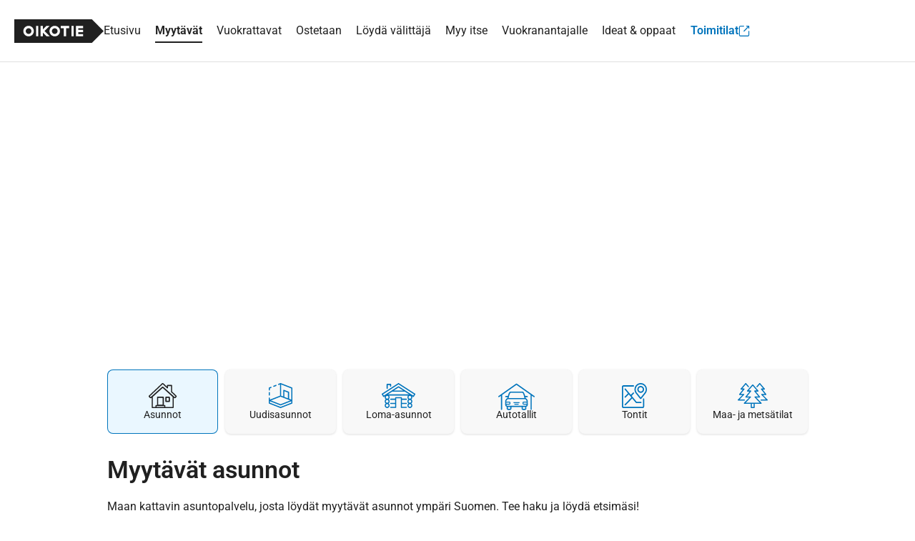

--- FILE ---
content_type: text/html; charset=UTF-8
request_url: https://asunnot.oikotie.fi/myytavat-asunnot?brokerCompanyId=5013787
body_size: 26282
content:
<!doctype html>
<html class="no-js" lang="fi" xmlns="http://www.w3.org/1999/html">
<head>
	<meta charset="utf-8"/>
<meta name="viewport"
	  content="width=device-width, initial-scale=1.0, user-scalable=yes, viewport-fit=cover"/>
<base href="/"/>
<title>Myytävät asunnot: 54944 kpl - Oikotie, Suomen suosituin asuntopalvelu</title><link rel="preconnect" href="https://sso.oikotie.fi"><link rel="preconnect" href="https://static.oikotiecdn.fi"><link rel="preconnect" href="https://connect.facebook.net"><link rel="preconnect" href="https://cmp.oikotie.fi"><link rel="preconnect" href="https://www.googletagmanager.com"><link rel="preload" href="https://cdn.asunnot.oikotie.fi/fonts/roboto/roboto-300-latin.woff2?e07df" as="font" type="font/woff2" crossorigin><link rel="preload" href="https://cdn.asunnot.oikotie.fi/fonts/roboto/roboto-400-latin.woff2?e07df" as="font" type="font/woff2" crossorigin><link rel="preload" href="https://cdn.asunnot.oikotie.fi/fonts/roboto/roboto-600-latin.woff2?e07df" as="font" type="font/woff2" crossorigin><link rel="preload" href="https://cdn.asunnot.oikotie.fi/fonts/roboto/roboto-700-latin.woff2?e07df" as="font" type="font/woff2" crossorigin><link rel="preload" href="https://static.oikotiecdn.fi/cmp/cmp.bundle.js" as="script"><link rel="preload" href="https://securepubads.g.doubleclick.net/tag/js/gpt.js" as="script" crossorigin><link rel="preload" href="https://connect.facebook.net/fi_FI/sdk.js" as="script"><link rel="preload" href="https://static.oikotiecdn.fi/schibsted-account/ot-session-widget.min.js" as="script"><link rel="preload" href="https://cdn.asunnot.oikotie.fi/fonts/icons/ot-icons.woff2?67uygh" as="font" type="font/woff2" crossorigin><link rel="preload" href="https://cdn.asunnot.oikotie.fi/fonts/icons/OT5.woff2?o4ppqp" as="font" type="font/woff2" crossorigin><script>
	window.FACEBOOK_APP_ID = '341330689243807';
	window.URL_FRONT = 'https://asunnot.oikotie.fi';
</script>
<script>window.user={"user_id":0,"userkey":null,"customerType":null};</script>
<meta name="title" content="Myytävät asunnot: 54944 kpl - Oikotie, Suomen suosituin asuntopalvelu"/>
<meta name="description" content="Myytävät asunnot löydät helposti Oikotieltä. Meillä on Suomen eniten uusia asuntoilmoituksia. Nytkin 54944 myytävää asuntoa - kurkkaa ilmoitukset!"/>
<!-- Twitter -->
<meta name="twitter:site" content="@OikotieAsunnot" />
<meta name="twitter:image" content="https://cdn.asunnot.oikotie.fi/images/marketing/Oikotie-uuteen-kotiin-vie-1200x628.png" />
<meta name="twitter:title" content="Myytävät asunnot: 54944 kpl - Oikotie, Suomen suosit..." />
<meta name="twitter:description" content="Myytävät asunnot löydät helposti Oikotieltä. Meillä on Suomen eniten uusia asuntoilmoituksia. Nytkin 54944 myytävää asunto..." />
<meta name="twitter:card" content="summary"/>
<!-- Facebook -->
<meta property="fb:admins" content="620199225" />
<meta property="fb:app_id" content="341330689243807" />
<meta property="fb:pages" content="216829981720793" />
<meta property="fb:pages" content="121059391307562" />
<meta property="fb:pages" content="199704133386742" />
<meta property="og:url" content="https://asunnot.oikotie.fi/myytavat-asunnot?ref=fb" />
<meta property="og:title" content="Myytävät asunnot: 54944 kpl - Oikotie, Suomen suosituin a..." />
<meta property="og:description" content="Myytävät asunnot löydät helposti Oikotieltä. Meillä on Suomen ..." />
<meta property="og:site_name" content="Oikotie.fi" />
<meta property="og:locale" content="fi_FI" />
<meta property="og:image" content="https://cdn.asunnot.oikotie.fi/images/marketing/Oikotie-uuteen-kotiin-vie-1200x628.png" />
<meta property="og:type" content="website">
<link href="https://asunnot.oikotie.fi/myytavat-asunnot" rel="canonical" />
<script type="application/ld+json">{"@context":"http://schema.org","@type":"BreadcrumbList","itemListElement":[{"@type":"ListItem","position":1,"item":{"@id":"https://asunnot.oikotie.fi/myytavat-asunnot","url":"https://asunnot.oikotie.fi/myytavat-asunnot","name":"Myytävät asunnot"}}]}
</script><script type="application/ld+json">{"@context":"http://schema.org","@type":"WebSite","name":"Oikotie Asunnot","url":"https://asunnot.oikotie.fi"}
</script><script type="application/ld+json">{"@context":"http://schema.org","@type":"Organization","name":"Oikotie Asunnot","url":"https://asunnot.oikotie.fi","logo":"https://cdn.asunnot.oikotie.fi/images/oikotie-neg.png","sameAs":["https://fi-fi.facebook.com/oikotieasunnot","https://x.com/OikotieAsunnot","https://www.youtube.com/oikotieasunnot"],"contactPoint":[{"@type":"ContactPoint","url":"https://tuki.oikotie.fi","contactType":"customer service","availableLanguage":"Finnish"}]}
</script><!-- Favicon tags -->
<link rel="apple-touch-icon" sizes="57x57" href="https://cdn.asunnot.oikotie.fi/images/favicon/apple-icon-57x57.png?ver=20180406">
<link rel="apple-touch-icon" sizes="60x60" href="https://cdn.asunnot.oikotie.fi/images/favicon/apple-icon-60x60.png?ver=20180406">
<link rel="apple-touch-icon" sizes="72x72" href="https://cdn.asunnot.oikotie.fi/images/favicon/apple-icon-72x72.png?ver=20180406">
<link rel="apple-touch-icon" sizes="76x76" href="https://cdn.asunnot.oikotie.fi/images/favicon/apple-icon-76x76.png?ver=20180406">
<link rel="apple-touch-icon" sizes="114x114" href="https://cdn.asunnot.oikotie.fi/images/favicon/apple-icon-114x114.png?ver=20180406">
<link rel="apple-touch-icon" sizes="120x120" href="https://cdn.asunnot.oikotie.fi/images/favicon/apple-icon-120x120.png?ver=20180406">
<link rel="apple-touch-icon" sizes="144x144" href="https://cdn.asunnot.oikotie.fi/images/favicon/apple-icon-144x144.png?ver=20180406">
<link rel="apple-touch-icon" sizes="152x152" href="https://cdn.asunnot.oikotie.fi/images/favicon/apple-icon-152x152.png?ver=20180406">
<link rel="apple-touch-icon" sizes="180x180" href="https://cdn.asunnot.oikotie.fi/images/favicon/apple-icon-180x180.png?ver=20180406">
<link rel="icon" type="image/png" sizes="192x192"  href="https://cdn.asunnot.oikotie.fi/images/favicon/android-icon-192x192.png?ver=20180406">
<link rel="icon" type="image/png" sizes="32x32" href="https://cdn.asunnot.oikotie.fi/images/favicon/favicon-32x32.png?ver=20180406">
<link rel="icon" type="image/png" sizes="96x96" href="https://cdn.asunnot.oikotie.fi/images/favicon/favicon-96x96.png?ver=20180406">
<link rel="icon" type="image/png" sizes="16x16" href="https://cdn.asunnot.oikotie.fi/images/favicon/favicon-16x16.png?ver=20180406">
<link rel="manifest" href="https://cdn.asunnot.oikotie.fi/images/favicon/manifest.json?ver=20180406">
<meta name="msapplication-TileColor" content="#FFFFFF">
<meta name="msapplication-TileImage" content="https://cdn.asunnot.oikotie.fi/images/favicon/ms-icon-144x144.png?ver=20180406">
<meta name="theme-color" content="#FFFFFF">
<meta name="format-detection" content="telephone=no">
<meta http-equiv="Accept-CH" content="sec-ch-ua-model,sec-ch-ua-platform-version" />
<meta http-equiv="Permissions-Policy" content="ch-ua-model=*,ch-ua-platform-version=*" />
<meta name="api-token" content="3d13cef2545587c94c035a21f9f7c7b053ada4ad1cb63efe99af6efeebf8d674">
<meta name="loaded" content="1769915576">
<meta name="cuid" content="498477c10f8572e31400f90a42af36888ed291a1">
<script>
	var otAsunnot={"loginData":{"widgetSrcUrl":"https://static.oikotiecdn.fi/schibsted-account/ot-session-widget.min.js","clientId":"6322eb3b9dddad507226afac","target":"ot-apts","userKey":null,"loginError":null,"deniedUrl":null,"adminLogin":false},"notificationCenter":{"src":"https://static.oikotiecdn.fi/notificationsclient/ns.bundle.js","options":{"target":"ot-apts","vertical":"otas"}},"params":{"cardType":100,"locations":[],"brokerCompanyId":5013787},"additionalParams":[],"analytics":{"vertical":"Myytavat","subVertical":"Asunnot"},"seoSellPopularCities":[{"title":"Myytävät asunnot Helsinki","url":"https://asunnot.oikotie.fi/myytavat-asunnot/helsinki"},{"title":"Myytävät asunnot Espoo","url":"https://asunnot.oikotie.fi/myytavat-asunnot/espoo"},{"title":"Myytävät asunnot Vantaa","url":"https://asunnot.oikotie.fi/myytavat-asunnot/vantaa"},{"title":"Myytävät asunnot Tampere","url":"https://asunnot.oikotie.fi/myytavat-asunnot/tampere"},{"title":"Myytävät asunnot Turku","url":"https://asunnot.oikotie.fi/myytavat-asunnot/turku"},{"title":"Myytävät asunnot Oulu","url":"https://asunnot.oikotie.fi/myytavat-asunnot/oulu"},{"title":"Myytävät asunnot Lahti","url":"https://asunnot.oikotie.fi/myytavat-asunnot/lahti"},{"title":"Myytävät asunnot Jyväskylä","url":"https://asunnot.oikotie.fi/myytavat-asunnot/jyv%C3%A4skyl%C3%A4"},{"title":"Myytävät asunnot Kuopio","url":"https://asunnot.oikotie.fi/myytavat-asunnot/kuopio"},{"title":"Myytävät asunnot Pori","url":"https://asunnot.oikotie.fi/myytavat-asunnot/pori"},{"title":"Myytävät asunnot Lappeenranta","url":"https://asunnot.oikotie.fi/myytavat-asunnot/lappeenranta"},{"title":"Myytävät asunnot Kouvola","url":"https://asunnot.oikotie.fi/myytavat-asunnot/kouvola"},{"title":"Myytävät asunnot Hämeenlinna","url":"https://asunnot.oikotie.fi/myytavat-asunnot/h%C3%A4meenlinna"},{"title":"Myytävät asunnot Järvenpää","url":"https://asunnot.oikotie.fi/myytavat-asunnot/j%C3%A4rvenp%C3%A4%C3%A4"},{"title":"Myytävät asunnot Kerava","url":"https://asunnot.oikotie.fi/myytavat-asunnot/kerava"},{"title":"Myytävät asunnot Joensuu","url":"https://asunnot.oikotie.fi/myytavat-asunnot/joensuu"},{"title":"Myytävät asunnot Porvoo","url":"https://asunnot.oikotie.fi/myytavat-asunnot/porvoo"},{"title":"Myytävät asunnot Kotka","url":"https://asunnot.oikotie.fi/myytavat-asunnot/kotka"},{"title":"Myytävät asunnot Hyvinkää","url":"https://asunnot.oikotie.fi/myytavat-asunnot/hyvink%C3%A4%C3%A4"},{"title":"Myytävät asunnot Tuusula","url":"https://asunnot.oikotie.fi/myytavat-asunnot/tuusula"},{"title":"Myytävät asunnot Vaasa","url":"https://asunnot.oikotie.fi/myytavat-asunnot/vaasa"},{"title":"Myytävät asunnot Seinäjoki","url":"https://asunnot.oikotie.fi/myytavat-asunnot/sein%C3%A4joki"},{"title":"Myytävät asunnot Mikkeli","url":"https://asunnot.oikotie.fi/myytavat-asunnot/mikkeli"},{"title":"Myytävät asunnot Lohja","url":"https://asunnot.oikotie.fi/myytavat-asunnot/lohja"},{"title":"Myytävät asunnot Kaarina","url":"https://asunnot.oikotie.fi/myytavat-asunnot/kaarina"},{"title":"Myytävät asunnot Rauma","url":"https://asunnot.oikotie.fi/myytavat-asunnot/rauma"},{"title":"Myytävät asunnot Kirkkonummi","url":"https://asunnot.oikotie.fi/myytavat-asunnot/kirkkonummi"},{"title":"Myytävät asunnot Nurmijärvi","url":"https://asunnot.oikotie.fi/myytavat-asunnot/nurmij%C3%A4rvi"},{"title":"Myytävät asunnot Salo","url":"https://asunnot.oikotie.fi/myytavat-asunnot/salo"},{"title":"Myytävät asunnot Raasepori","url":"https://asunnot.oikotie.fi/myytavat-asunnot/raasepori"},{"title":"Myytävät asunnot Kangasala","url":"https://asunnot.oikotie.fi/myytavat-asunnot/kangasala"},{"title":"Myytävät asunnot Raisio","url":"https://asunnot.oikotie.fi/myytavat-asunnot/raisio"},{"title":"Myytävät asunnot Riihimäki","url":"https://asunnot.oikotie.fi/myytavat-asunnot/riihim%C3%A4ki"},{"title":"Myytävät asunnot Kuusamo","url":"https://asunnot.oikotie.fi/myytavat-asunnot/kuusamo"},{"title":"Myytävät asunnot Imatra","url":"https://asunnot.oikotie.fi/myytavat-asunnot/imatra"},{"title":"Myytävät asunnot Heinola","url":"https://asunnot.oikotie.fi/myytavat-asunnot/heinola"},{"title":"Myytävät asunnot Ylöjärvi","url":"https://asunnot.oikotie.fi/myytavat-asunnot/yl%C3%B6j%C3%A4rvi"},{"title":"Myytävät asunnot Vihti","url":"https://asunnot.oikotie.fi/myytavat-asunnot/vihti"},{"title":"Myytävät asunnot Savonlinna","url":"https://asunnot.oikotie.fi/myytavat-asunnot/savonlinna"},{"title":"Myytävät asunnot Kemi","url":"https://asunnot.oikotie.fi/myytavat-asunnot/kemi"},{"title":"Myytävät asunnot Kokkola","url":"https://asunnot.oikotie.fi/myytavat-asunnot/kokkola"},{"title":"Myytävät asunnot Nokia","url":"https://asunnot.oikotie.fi/myytavat-asunnot/nokia"},{"title":"Myytävät asunnot Sipoo","url":"https://asunnot.oikotie.fi/myytavat-asunnot/sipoo"},{"title":"Myytävät asunnot Varkaus","url":"https://asunnot.oikotie.fi/myytavat-asunnot/varkaus"},{"title":"Myytävät asunnot Pirkkala","url":"https://asunnot.oikotie.fi/myytavat-asunnot/pirkkala"},{"title":"Myytävät asunnot Naantali","url":"https://asunnot.oikotie.fi/myytavat-asunnot/naantali"},{"title":"Myytävät asunnot Jämsä","url":"https://asunnot.oikotie.fi/myytavat-asunnot/j%C3%A4ms%C3%A4"},{"title":"Myytävät asunnot Kittilä","url":"https://asunnot.oikotie.fi/myytavat-asunnot/kittil%C3%A4"},{"title":"Myytävät asunnot Rovaniemi","url":"https://asunnot.oikotie.fi/myytavat-asunnot/rovaniemi"},{"title":"Myytävät asunnot Kajaani","url":"https://asunnot.oikotie.fi/myytavat-asunnot/kajaani"}],"seoRentPopularCities":[{"title":"Vuokra-asunnot Helsinki","url":"https://asunnot.oikotie.fi/vuokra-asunnot/helsinki"},{"title":"Vuokra-asunnot Espoo","url":"https://asunnot.oikotie.fi/vuokra-asunnot/espoo"},{"title":"Vuokra-asunnot Vantaa","url":"https://asunnot.oikotie.fi/vuokra-asunnot/vantaa"},{"title":"Vuokra-asunnot Tampere","url":"https://asunnot.oikotie.fi/vuokra-asunnot/tampere"},{"title":"Vuokra-asunnot Turku","url":"https://asunnot.oikotie.fi/vuokra-asunnot/turku"},{"title":"Vuokra-asunnot Oulu","url":"https://asunnot.oikotie.fi/vuokra-asunnot/oulu"},{"title":"Vuokra-asunnot Lahti","url":"https://asunnot.oikotie.fi/vuokra-asunnot/lahti"},{"title":"Vuokra-asunnot Jyväskylä","url":"https://asunnot.oikotie.fi/vuokra-asunnot/jyv%C3%A4skyl%C3%A4"},{"title":"Vuokra-asunnot Kuopio","url":"https://asunnot.oikotie.fi/vuokra-asunnot/kuopio"},{"title":"Vuokra-asunnot Pori","url":"https://asunnot.oikotie.fi/vuokra-asunnot/pori"},{"title":"Vuokra-asunnot Lappeenranta","url":"https://asunnot.oikotie.fi/vuokra-asunnot/lappeenranta"},{"title":"Vuokra-asunnot Kouvola","url":"https://asunnot.oikotie.fi/vuokra-asunnot/kouvola"},{"title":"Vuokra-asunnot Hämeenlinna","url":"https://asunnot.oikotie.fi/vuokra-asunnot/h%C3%A4meenlinna"},{"title":"Vuokra-asunnot Järvenpää","url":"https://asunnot.oikotie.fi/vuokra-asunnot/j%C3%A4rvenp%C3%A4%C3%A4"},{"title":"Vuokra-asunnot Kerava","url":"https://asunnot.oikotie.fi/vuokra-asunnot/kerava"},{"title":"Vuokra-asunnot Joensuu","url":"https://asunnot.oikotie.fi/vuokra-asunnot/joensuu"},{"title":"Vuokra-asunnot Porvoo","url":"https://asunnot.oikotie.fi/vuokra-asunnot/porvoo"},{"title":"Vuokra-asunnot Kotka","url":"https://asunnot.oikotie.fi/vuokra-asunnot/kotka"},{"title":"Vuokra-asunnot Hyvinkää","url":"https://asunnot.oikotie.fi/vuokra-asunnot/hyvink%C3%A4%C3%A4"},{"title":"Vuokra-asunnot Tuusula","url":"https://asunnot.oikotie.fi/vuokra-asunnot/tuusula"},{"title":"Vuokra-asunnot Vaasa","url":"https://asunnot.oikotie.fi/vuokra-asunnot/vaasa"},{"title":"Vuokra-asunnot Seinäjoki","url":"https://asunnot.oikotie.fi/vuokra-asunnot/sein%C3%A4joki"},{"title":"Vuokra-asunnot Mikkeli","url":"https://asunnot.oikotie.fi/vuokra-asunnot/mikkeli"},{"title":"Vuokra-asunnot Lohja","url":"https://asunnot.oikotie.fi/vuokra-asunnot/lohja"},{"title":"Vuokra-asunnot Kaarina","url":"https://asunnot.oikotie.fi/vuokra-asunnot/kaarina"},{"title":"Vuokra-asunnot Rauma","url":"https://asunnot.oikotie.fi/vuokra-asunnot/rauma"},{"title":"Vuokra-asunnot Kirkkonummi","url":"https://asunnot.oikotie.fi/vuokra-asunnot/kirkkonummi"},{"title":"Vuokra-asunnot Nurmijärvi","url":"https://asunnot.oikotie.fi/vuokra-asunnot/nurmij%C3%A4rvi"},{"title":"Vuokra-asunnot Salo","url":"https://asunnot.oikotie.fi/vuokra-asunnot/salo"},{"title":"Vuokra-asunnot Raasepori","url":"https://asunnot.oikotie.fi/vuokra-asunnot/raasepori"},{"title":"Vuokra-asunnot Kangasala","url":"https://asunnot.oikotie.fi/vuokra-asunnot/kangasala"},{"title":"Vuokra-asunnot Raisio","url":"https://asunnot.oikotie.fi/vuokra-asunnot/raisio"},{"title":"Vuokra-asunnot Riihimäki","url":"https://asunnot.oikotie.fi/vuokra-asunnot/riihim%C3%A4ki"},{"title":"Vuokra-asunnot Kuusamo","url":"https://asunnot.oikotie.fi/vuokra-asunnot/kuusamo"},{"title":"Vuokra-asunnot Imatra","url":"https://asunnot.oikotie.fi/vuokra-asunnot/imatra"},{"title":"Vuokra-asunnot Heinola","url":"https://asunnot.oikotie.fi/vuokra-asunnot/heinola"},{"title":"Vuokra-asunnot Ylöjärvi","url":"https://asunnot.oikotie.fi/vuokra-asunnot/yl%C3%B6j%C3%A4rvi"},{"title":"Vuokra-asunnot Vihti","url":"https://asunnot.oikotie.fi/vuokra-asunnot/vihti"},{"title":"Vuokra-asunnot Savonlinna","url":"https://asunnot.oikotie.fi/vuokra-asunnot/savonlinna"},{"title":"Vuokra-asunnot Kemi","url":"https://asunnot.oikotie.fi/vuokra-asunnot/kemi"},{"title":"Vuokra-asunnot Kokkola","url":"https://asunnot.oikotie.fi/vuokra-asunnot/kokkola"},{"title":"Vuokra-asunnot Nokia","url":"https://asunnot.oikotie.fi/vuokra-asunnot/nokia"},{"title":"Vuokra-asunnot Sipoo","url":"https://asunnot.oikotie.fi/vuokra-asunnot/sipoo"},{"title":"Vuokra-asunnot Varkaus","url":"https://asunnot.oikotie.fi/vuokra-asunnot/varkaus"},{"title":"Vuokra-asunnot Pirkkala","url":"https://asunnot.oikotie.fi/vuokra-asunnot/pirkkala"},{"title":"Vuokra-asunnot Naantali","url":"https://asunnot.oikotie.fi/vuokra-asunnot/naantali"},{"title":"Vuokra-asunnot Jämsä","url":"https://asunnot.oikotie.fi/vuokra-asunnot/j%C3%A4ms%C3%A4"},{"title":"Vuokra-asunnot Kittilä","url":"https://asunnot.oikotie.fi/vuokra-asunnot/kittil%C3%A4"},{"title":"Vuokra-asunnot Rovaniemi","url":"https://asunnot.oikotie.fi/vuokra-asunnot/rovaniemi"},{"title":"Vuokra-asunnot Kajaani","url":"https://asunnot.oikotie.fi/vuokra-asunnot/kajaani"}],"seoSearchLinks":[{"title":"Myytävät yksiöt","url":"https://asunnot.oikotie.fi/myytavat-asunnot?roomCount%5B%5D%3D=1"},{"title":"Myytävät kaksiot","url":"https://asunnot.oikotie.fi/myytavat-asunnot?roomCount%5B%5D%3D=2"},{"title":"Myytävät kolmiot","url":"https://asunnot.oikotie.fi/myytavat-asunnot?roomCount%5B%5D%3D=3"},{"title":"Myytävät kerrostalot","url":"https://asunnot.oikotie.fi/myytavat-asunnot/kerrostalo"},{"title":"Myytävät rivitalot","url":"https://asunnot.oikotie.fi/myytavat-asunnot/rivitalo"},{"title":"Myytävät omakotitalot","url":"https://asunnot.oikotie.fi/myytavat-asunnot/omakotitalo"},{"title":"Myytävät paritalot","url":"https://asunnot.oikotie.fi/myytavat-asunnot/paritalo"},{"title":"Myytävät erillistalot","url":"https://asunnot.oikotie.fi/myytavat-asunnot/erillistalo"},{"title":"Myytävät luhtitalot","url":"https://asunnot.oikotie.fi/myytavat-asunnot/luhtitalo"},{"title":"Myytävät puutalo-osakkeet","url":"https://asunnot.oikotie.fi/myytavat-asunnot/puutalo-osake"},{"title":"Myytävät omistusasunnot","url":"https://asunnot.oikotie.fi/myytavat-asunnot?habitationType%5B%5D=1"},{"title":"Myytävät osaomistusasunnot","url":"https://asunnot.oikotie.fi/myytavat-asunnot?habitationType%5B%5D=4"},{"title":"Myytävät asumisoikeusasunnot","url":"https://asunnot.oikotie.fi/myytavat-asunnot?habitationType%5B%5D=2"},{"title":"Myytävät uudisasunnot","url":"https://asunnot.oikotie.fi/myytavat-uudisasunnot"},{"title":"Myytävät loft-asunnot","url":"https://asunnot.oikotie.fi/myytavat-asunnot/loft"},{"title":"Myytävät asunnot Espanjassa","url":"https://asunnot.oikotie.fi/myytavat-asunnot/espanja"},{"title":"Myytävät asunnot järven rannalla","url":"https://asunnot.oikotie.fi/myytavat-asunnot/jarven-rannalla"},{"title":"Myytävät hirsitalot","url":"https://asunnot.oikotie.fi/myytavat-asunnot/hirsitalo"},{"title":"Myytävät asunnot Fuengirolassa","url":"https://asunnot.oikotie.fi/myytavat-asunnot/fuengirola"},{"title":"Myytävät siirtolapuutarhat","url":"https://asunnot.oikotie.fi/myytavat-loma-asunnot/siirtolapuutarha"},{"title":"Myytävät hirsimökit","url":"https://asunnot.oikotie.fi/myytavat-loma-asunnot/hirsimokki"},{"title":"Myytävät mökit saaressa","url":"https://asunnot.oikotie.fi/myytavat-loma-asunnot/saaressa"},{"title":"Myytävät mökit järven rannalla","url":"https://asunnot.oikotie.fi/myytavat-loma-asunnot/jarven-rannalla"},{"title":"Myytävät mökit meren rannalla","url":"https://asunnot.oikotie.fi/myytavat-loma-asunnot/meren-rannalla"}],"affiliateBrokers":[{"link":"https://asunnot.oikotie.fi/yritys/aktia-kiinteistonvalitys-5014141","name":"Aktia","logo":"https://cdn.asunnot.oikotie.fi/RoBDq5W05ZBL9NTsFBQ2COl0d5o=/full-fit-in/205x60/https%3A%2F%2Fcdn.asunnot.oikotie.fi%2Flib%2Fimages%2Fbrokers%2Flogo_aktia_lkv.jpg%3Fcache1769751354","external":false,"hasSvgLogo":false},{"link":"https://asunnot.oikotie.fi/yritys/jya-housing-lkv-6915167","name":"JYA Housing","logo":"https://cdn.asunnot.oikotie.fi/KRgc3BnGuhS1NFEW3wWbsrawagQ=/full-fit-in/205x60/https%3A%2F%2Fcdn.asunnot.oikotie.fi%2Flib%2Fimages%2Fbrokers%2Flogo_jyahousing.jpg%3Fcache1769751356","external":false,"hasSvgLogo":false},{"link":"https://asunnot.oikotie.fi/yritys/aninkainen-turku-aninkaisten-kiinteistovalitys-oy-13177017","name":"Aninkainen","logo":"https://cdn.asunnot.oikotie.fi/Hre1M7kY5xun8Zd4ochg0xd9vT0=/full-fit-in/205x60/https%3A%2F%2Fcdn.asunnot.oikotie.fi%2Flib%2Fimages%2Fbrokers%2Flogo_anikainen.png%3Fcache1769751354","external":false,"hasSvgLogo":false},{"link":"https://asunnot.oikotie.fi/yritys/bonava-suomi-oy-5013679","name":"Bonava","logo":"https://cdn.asunnot.oikotie.fi/nVV5LU0Undj2oWC7-5g4Sl2pKHw=/full-fit-in/205x60/https%3A%2F%2Fcdn.asunnot.oikotie.fi%2Flib%2Fimages%2Fbrokers%2Flogo_bonava_black.png%3Fcache1769751358","external":false,"hasSvgLogo":false},{"link":"https://asunnot.oikotie.fi/yritys/myyntiturva-vuokraturva-oy/myyntiturva-lkv-a-vuokrakohteiden-osalta-katso-vuokraturva-5610477","name":"Myyntiturva / Vuokraturva Oy","logo":"https://cdn.asunnot.oikotie.fi/pKJXnZQ7KNNcL-LAQPxj78msLfo=/full-fit-in/205x60/https%3A%2F%2Fcdn.asunnot.oikotie.fi%2Flib%2Fimages%2Fbrokers%2Flogo_myyntiturva.jpg%3Fcache1769751356","external":false,"hasSvgLogo":false},{"link":"https://asunnot.oikotie.fi/yritys/westhouse-lkv-a-5013445","name":"West House","logo":"https://cdn.asunnot.oikotie.fi/QdcGSBeBVi7M7GSQ0MwuNqpP53s=/full-fit-in/205x60/https%3A%2F%2Fcdn.asunnot.oikotie.fi%2Flib%2Fimages%2Fbrokers%2Flogo_west_house.png%3Fcache1769751358","external":false,"hasSvgLogo":false},{"link":"https://asunnot.oikotie.fi/yritys/blok-lkv-17807563","name":"Blok","logo":"https://cdn.asunnot.oikotie.fi/yH-VUwSXmEyoBUggWJZuKd78sNw=/full-fit-in/205x60/https%3A%2F%2Fcdn.asunnot.oikotie.fi%2Flib%2Fimages%2Fbrokers%2Flogo_blok.png%3Fcache1769751354","external":false,"hasSvgLogo":false},{"link":"https://asunnot.oikotie.fi/yritys/pekka-lahtinen-lkv-7892235","name":"Pekka Lahtinen LKV","logo":"https://cdn.asunnot.oikotie.fi/6jNkke86cTazQAzqBJisZKh-sjw=/full-fit-in/205x60/https%3A%2F%2Fcdn.asunnot.oikotie.fi%2Flib%2Fimages%2Fbrokers%2Flogo_pekka_lahtinen.jpg%3Fcache1769751356","external":false,"hasSvgLogo":false},{"link":"https://asunnot.oikotie.fi/yritys/kuivinen-lkv-8571295","name":"Kuivinen LKV","logo":"https://cdn.asunnot.oikotie.fi/uovKUcM3gnfT2f93_sp1_IbEKXM=/full-fit-in/205x60/https%3A%2F%2Fcdn.asunnot.oikotie.fi%2Flib%2Fimages%2Fbrokers%2Flogo_kuivinen.jpg%3Fcache1769751356","external":false,"hasSvgLogo":false},{"link":"https://asunnot.oikotie.fi/yritys/roof-lkv/roof-lkv-helsinki-8079491","name":"Roof Group","logo":"https://cdn.asunnot.oikotie.fi/H7x3zB0UdrC_mZ46WSl1wcPBBMo=/full-fit-in/205x60/https%3A%2F%2Fcdn.asunnot.oikotie.fi%2Flib%2Fimages%2Fbrokers%2Flogo_roof_group.jpg%3Fcache1769751356","external":false,"hasSvgLogo":false},{"link":"https://asunnot.oikotie.fi/yritys/remax-finland-5014629","name":"RE/Max","logo":"https://cdn.asunnot.oikotie.fi/KxCmcC87_u75hFFy1emZqLluMEw=/full-fit-in/205x60/https%3A%2F%2Fcdn.asunnot.oikotie.fi%2Flib%2Fimages%2Fbrokers%2Flogo_remax.jpg%3Fcache1769751356","external":false,"hasSvgLogo":false},{"link":"https://asunnot.oikotie.fi/yritys/skanska-talonrakennus-oy-5014061","name":"Skanska","logo":"https://cdn.asunnot.oikotie.fi/RFu0c6I7U8aB71JdsH5u9uw4idc=/full-fit-in/205x60/https%3A%2F%2Fcdn.asunnot.oikotie.fi%2Flib%2Fimages%2Fbrokers%2Flogo_skanska.svg%3Fcache1769751260","external":false,"hasSvgLogo":false},{"link":"https://asunnot.oikotie.fi/yritys/op-koti-oy-lkv-5013017","name":"OP-Kiinteistökeskus","logo":"https://cdn.asunnot.oikotie.fi/I2ftUoJaP1Q5-Qp8imnYHM5CKN4=/full-fit-in/205x60/https%3A%2F%2Fcdn.asunnot.oikotie.fi%2Flib%2Fimages%2Fbrokers%2Flogo_OPKK.png%3Fcache1769751356","external":false,"hasSvgLogo":false},{"link":"https://asunnot.oikotie.fi/yritys/maison-luumi-oy-8873759","name":"Maison Luumi","logo":"https://cdn.asunnot.oikotie.fi/_ELKeY9DWKhAfhjLR21pt2y-p-E=/full-fit-in/205x60/https%3A%2F%2Fcdn.asunnot.oikotie.fi%2Flib%2Fimages%2Fbrokers%2Flogo_maison_luumi.png%3Fcache1769751356","external":false,"hasSvgLogo":false},{"link":"https://asunnot.oikotie.fi/yritys/huoneistokeskus-5012653","name":"Huoneistokeskus","logo":"https://cdn.asunnot.oikotie.fi/WsFH7mQF4eMkYwS_7tmsTfl0YtU=/full-fit-in/205x60/https%3A%2F%2Fcdn.asunnot.oikotie.fi%2Flib%2Fimages%2Fbrokers%2Flogo_huoneistokeskus.png%3Fcache1769751356","external":false,"hasSvgLogo":false},{"link":"https://asunnot.oikotie.fi/yritys/habita-finland-oy-habita-yhtiot-5012947","name":"Habita","logo":"https://cdn.asunnot.oikotie.fi/LDtGVU4IvZb1ibwzEoDv8Vitv9U=/full-fit-in/205x60/https%3A%2F%2Fcdn.asunnot.oikotie.fi%2Flib%2Fimages%2Fbrokers%2Flogo_habita.png%3Fcache1769751356","external":false,"hasSvgLogo":false},{"link":"https://asunnot.oikotie.fi/yritys/kiinteistomaailma-konserni-5012659","name":"Kiinteistömaailma","logo":"https://cdn.asunnot.oikotie.fi/lib/images/brokers/logo_kiinteistomaailma.svg?cache1769751260","external":false,"hasSvgLogo":true},{"link":"https://skvl.fi/","name":"SKVL","logo":"https://cdn.asunnot.oikotie.fi/GXaZLcvHwaG-azcFtRs5LY7VvBM=/full-fit-in/205x60/https%3A%2F%2Fcdn.asunnot.oikotie.fi%2Flib%2Fimages%2Fbrokers%2Flogo_skvl.jpg%3Fcache1769751356","external":true,"hasSvgLogo":false},{"link":"https://asunnot.oikotie.fi/yritys/suomen-kotijoukkue-10050099","name":"Kotijoukkue","logo":"https://cdn.asunnot.oikotie.fi/1EYop8dnhnc4_ORZBCU3gFCibwE=/full-fit-in/205x60/https%3A%2F%2Fcdn.asunnot.oikotie.fi%2Flib%2Fimages%2Fbrokers%2Flogo_kotijoukkue.png%3Fcache1769751356","external":false,"hasSvgLogo":false}]};window.page='search';window.IS_BUSINESS=false;window.VC_REVISION='26526';window.SSO_TARGET='ot-apts';window.SSO_API_URL='https://sso.oikotie.fi';window.SSO_OIKOTIE_URL='https://oikotie.fi';window.MAP_URL='https://map.asunnot.oikotie.fi/v1';window.URL_STATIC_CDN='https://cdn.asunnot.oikotie.fi';window.dataLayer=[];window.features=["recommendations","spankki","danske","product","aktia","asunnot_recommendations","if_kotivakuutuslaskuri","denyApiKeyless","import_aging_cards","cards_to_marketo","vuokraturva","living-area","living-area-links","mobile-map","apple_login","notification_center","customCalculatorReports","send_extravisibility_report","oikotie_cmp","OP identification","disable-credit-extra-visibility","sell-page-floor-plan-card","funnel-media-floor-plan-card","private-rental-tori-visibility","searchCSAT","asuntoliiga","contactCSAT","searchMapCSAT","neighbourhood-profile","neighbourhood-profile-csat","nordeaV2Calculator","qasa-card","displayAds_GooglePublisherTag","broadband-promotion-valokuitunen","loisto","semantic_search","if_kotivakuutuslaskuri_sales","sampo","sampo_email","sampo_package_features"];window.isEmbedded=false;</script>
	<meta name="ot-cmp-property-id" content="35383">
	<meta name="ot-cmp-property-href" content="oikotie.fi">
	<script src="https://static.oikotiecdn.fi/cmp/cmp.bundle.js"></script>
<!-- Google Tag Manager -->
<noscript><iframe src="https://www.googletagmanager.com/ns.html?id=GTM-PDLK3K"
				  height="0" width="0" style="display:none;visibility:hidden"></iframe></noscript>
<script>
	(function(w,d,s,l,i){w[l]=w[l]||[];w[l].push(
		{'gtm.start': new Date().getTime(),event:'gtm.js'}
	);var f=d.getElementsByTagName(s)[0],
		j=d.createElement(s),dl=l!='dataLayer'?'&l='+l:'';j.async=true;
		j.src='https://www.googletagmanager.com/gtm.js?id='+i+dl;
		f.parentNode.insertBefore(j,f);
	})(window,document,'script','dataLayer','GTM-PDLK3K');
</script>
<!-- End Google Tag Manager -->
<script>
	var r = document.documentElement;
	r.classList.remove('no-js');
	r.classList.add('js');
</script>
	<link rel="stylesheet" href="https://cdn.asunnot.oikotie.fi/css/ot-asunnot/root.a3a581da.css">
			<link rel="stylesheet" href="https://cdn.asunnot.oikotie.fi/css/ot-asunnot/common.163863a5.css">
	
	<link rel="stylesheet"
		  href="https://cdn.asunnot.oikotie.fi/css/ot-asunnot/search.312d3a0b.css">
	<script type="module" src="/angular/js/runtime.1a066876af42bca6.js"></script><script type="module" src="/angular/js/polyfills.5a78d7906d3289dc.js"></script><script type="module" src="/angular/js/vendor.6c007fee26ecb98c.js"></script><script type="module" src="/angular/js/main.1f3b3f14ba40b298.js"></script></head>
<body class="fixed-top-banner">
<a href="https://23t8exwo1b.execute-api.eu-west-1.amazonaws.com/ProdStage" rel="nofollow" style="display: none" aria-hidden="true">Most visited</a>
<script>
	window.otAsunnot.googleTagConfig = {"networkId":117157013,"isCompanyProduct":false,"keywords":{"publisher":"fi-oikotie_real_estate","oikotie_lvl_1":"asunnot","oikotie_lvl_2":"myytavat","oikotie_type":"myytavat","oikotie_page_type":"result","oikotie_store_tag":null,"oikotie_product_type":null,"oikotie_area":null,"oikotie_district":null,"oikotie_card_id":null,"oikotie_vendor_ad_id":null,"oikotie_broker_id":null},"targetIds":["banner_top","banner_wallpaper","banner_right","banner_middle_1","banner_middle_2","banner_bottom"],"pageType":"result","subSection":"residential-forsale","featureFlag":"displayAds_GooglePublisherTag"};
</script>
	<script>
		window.googletag = window.googletag || {cmd: []};
	</script>
		<script src="https://securepubads.g.doubleclick.net/tag/js/gpt.js" onload="window.otAsunnot.googleTagError = false" crossorigin="anonymous" onerror="document.body.classList.remove('fixed-top-banner')"></script>

<div id="fb-root"></div>
<div class="wallpaper-container" ></div>
<main class="layout">
	<header class="header" sticky-header navigation
		ng-class="{'header--navigation-open': nav.isMobileMenuOpen}">
	<div class="header__wrapper">
		<div class="header__section">
			<a target="_self" href="/" analytics-click="header_logo" class="link link--muted header__link">
				<img class="header__logo"
					 loading="eager"
					 src="https://cdn.asunnot.oikotie.fi/images/oikotie-logo-black.svg"
					 alt="Oikotie">
			</a>
			<nav class="navigation" itemscope
	 itemtype="https://schema.org/SiteNavigationElement">
	<div class="navigation__desktop">
		<ul class="navigation__item-container"
			ng-class="{'navigation__item-container--hidden': nav.isMobileMenuOpen}">
											<li class="navigation__item">
					<a itemprop="url" href="/"
					   analytics-click="main-navigation_click_desktop-link"
					   analytics-click-meta="Etusivu"
					   class="link link--muted navigation__link"
					   target="_self"><span itemprop="name">Etusivu</span></a>
				</li>
											<li class="navigation__item">
					<a itemprop="url" href="/myytavat-asunnot"
					   analytics-click="main-navigation_click_desktop-link"
					   analytics-click-meta="Myytävät"
					   class="link link--muted navigation__link navigation__link--active"
					   target="_self"><span itemprop="name">Myytävät</span></a>
				</li>
											<li class="navigation__item">
					<a itemprop="url" href="/vuokra-asunnot"
					   analytics-click="main-navigation_click_desktop-link"
					   analytics-click-meta="Vuokrattavat"
					   class="link link--muted navigation__link"
					   target="_self"><span itemprop="name">Vuokrattavat</span></a>
				</li>
											<li class="navigation__item">
					<a itemprop="url" href="/ostetaan"
					   analytics-click="main-navigation_click_desktop-link"
					   analytics-click-meta="Ostetaan"
					   class="link link--muted navigation__link"
					   target="_self"><span itemprop="name">Ostetaan</span></a>
				</li>
											<li class="navigation__item">
					<a itemprop="url" href="/valitse-kiinteistonvalittaja"
					   analytics-click="main-navigation_click_desktop-link"
					   analytics-click-meta="Löydä välittäjä"
					   class="link link--muted navigation__link"
					   target="_self"><span itemprop="name">Löydä välittäjä</span></a>
				</li>
											<li class="navigation__item">
					<a itemprop="url" href="/myy"
					   analytics-click="main-navigation_click_desktop-link"
					   analytics-click-meta="Myy itse"
					   class="link link--muted navigation__link"
					   target="_self"><span itemprop="name">Myy itse</span></a>
				</li>
											<li class="navigation__item">
					<a itemprop="url" href="/vuokraa"
					   analytics-click="main-navigation_click_desktop-link"
					   analytics-click-meta="Vuokranantajalle"
					   class="link link--muted navigation__link"
					   target="_self"><span itemprop="name">Vuokranantajalle</span></a>
				</li>
											<li class="navigation__item">
					<a itemprop="url" href="/artikkelit/"
					   analytics-click="main-navigation_click_desktop-link"
					   analytics-click-meta="Ideat & oppaat"
					   class="link link--muted navigation__link"
					   target="_self"><span itemprop="name">Ideat & oppaat</span></a>
				</li>
						<li class="navigation__item">
				<a class="button button--text navigation__button" href="https://toimitilat.oikotie.fi" target="_blank"
				   analytics-click="main-navigation_click_mobile-link"
				   analytics-click-meta="Toimitilat">
					<span class="button__text">Toimitilat</span><i class="icon icon--external button__icon" aria-hidden="true"></i>
				</a>
			</li>
		</ul>
	</div>
	<div class="navigation__mobile navigation__mobile--hidden"
		 ng-class="{'navigation__mobile--hidden': !nav.isMobileMenuOpen}">
		<ul class="navigation__mobile-link-container" navigation-mobile-accordion-group>
							<li class="navigation__item navigation__item--mobile"
										>
																	<a itemprop="url"
						   href="/"
						   target="_self"
						   class="link link--muted navigation__mobile-link"
						   analytics-click="main-navigation_click_mobile-link"
						   analytics-click-meta="Etusivu">Etusivu</a>
														</li>
							<li class="navigation__item navigation__item--mobile"
					ng-class="{'navigation__mobile-link--accordion-open': mobileAccordion.isOpen}"					navigation-mobile-accordion>
											<button ng-click="mobileAccordion.toggle()" class="button button--no-styling button--fill">
							<span
								class="navigation__mobile-link navigation__mobile-link--accordion navigation__mobile-link--active"
								ng-class="{'navigation__mobile-link--open': mobileAccordion.isOpen}">
								<span>Myytävät</span>
								<span ng-if="!mobileAccordion.isOpen"
									  aria-hidden="true"
									  class="link link--muted navigation__accordion-icon navigation__accordion-icon--hidden">
									<i class="link__icon icon icon--chevron-down"></i>
								</span>
								<span ng-if="mobileAccordion.isOpen"
									  aria-hidden="true"
									  class="link link--muted navigation__accordion-icon">
									<i class="link__icon icon icon--chevron-up"></i>
								</span>
							</span>
						</button>
						<div class="navigation__accordion-content"
							 ng-class="{'navigation__accordion-content--open': mobileAccordion.isOpen}">
							<ul class="navigation__mobile-link-container">
																	<li class="navigation__item navigation__item--sub-menu">
																				<a class="link link--muted navigation__mobile-link navigation__mobile-link--sub-menu navigation__mobile-link--sub-menu-active"
																					   href="/myytavat-asunnot"
										   target="_self"
										   analytics-click="main-navigation_click_mobile-link"
										   analytics-click-meta="Asunnot">Asunnot</a>
									</li>
																	<li class="navigation__item navigation__item--sub-menu">
																				<a class="link link--muted navigation__mobile-link navigation__mobile-link--sub-menu"
																					   href="/myytavat-uudisasunnot"
										   target="_self"
										   analytics-click="main-navigation_click_mobile-link"
										   analytics-click-meta="Uudisasunnot">Uudisasunnot</a>
									</li>
																	<li class="navigation__item navigation__item--sub-menu">
																				<a class="link link--muted navigation__mobile-link navigation__mobile-link--sub-menu"
																					   href="/myytavat-loma-asunnot"
										   target="_self"
										   analytics-click="main-navigation_click_mobile-link"
										   analytics-click-meta="Loma-asunnot">Loma-asunnot</a>
									</li>
																	<li class="navigation__item navigation__item--sub-menu">
																				<a class="link link--muted navigation__mobile-link navigation__mobile-link--sub-menu"
																					   href="/myytavat-autotallit"
										   target="_self"
										   analytics-click="main-navigation_click_mobile-link"
										   analytics-click-meta="Autotallit">Autotallit</a>
									</li>
																	<li class="navigation__item navigation__item--sub-menu">
																				<a class="link link--muted navigation__mobile-link navigation__mobile-link--sub-menu"
																					   href="/myytavat-tontit"
										   target="_self"
										   analytics-click="main-navigation_click_mobile-link"
										   analytics-click-meta="Tontit">Tontit</a>
									</li>
																	<li class="navigation__item navigation__item--sub-menu">
																				<a class="link link--muted navigation__mobile-link navigation__mobile-link--sub-menu"
																					   href="/myytavat-metsatilat-ja-maatilat"
										   target="_self"
										   analytics-click="main-navigation_click_mobile-link"
										   analytics-click-meta="Maa- ja metsätilat">Maa- ja metsätilat</a>
									</li>
															</ul>
						</div>
														</li>
							<li class="navigation__item navigation__item--mobile"
					ng-class="{'navigation__mobile-link--accordion-open': mobileAccordion.isOpen}"					navigation-mobile-accordion>
											<button ng-click="mobileAccordion.toggle()" class="button button--no-styling button--fill">
							<span
								class="navigation__mobile-link navigation__mobile-link--accordion "
								ng-class="{'navigation__mobile-link--open': mobileAccordion.isOpen}">
								<span>Vuokrattavat</span>
								<span ng-if="!mobileAccordion.isOpen"
									  aria-hidden="true"
									  class="link link--muted navigation__accordion-icon navigation__accordion-icon--hidden">
									<i class="link__icon icon icon--chevron-down"></i>
								</span>
								<span ng-if="mobileAccordion.isOpen"
									  aria-hidden="true"
									  class="link link--muted navigation__accordion-icon">
									<i class="link__icon icon icon--chevron-up"></i>
								</span>
							</span>
						</button>
						<div class="navigation__accordion-content"
							 ng-class="{'navigation__accordion-content--open': mobileAccordion.isOpen}">
							<ul class="navigation__mobile-link-container">
																	<li class="navigation__item navigation__item--sub-menu">
																				<a class="link link--muted navigation__mobile-link navigation__mobile-link--sub-menu"
																					   href="/vuokra-asunnot"
										   target="_self"
										   analytics-click="main-navigation_click_mobile-link"
										   analytics-click-meta="Asunnot">Asunnot</a>
									</li>
																	<li class="navigation__item navigation__item--sub-menu">
																				<a class="link link--muted navigation__mobile-link navigation__mobile-link--sub-menu"
																					   href="/vuokrattavat-loma-asunnot"
										   target="_self"
										   analytics-click="main-navigation_click_mobile-link"
										   analytics-click-meta="Loma-asunnot">Loma-asunnot</a>
									</li>
																	<li class="navigation__item navigation__item--sub-menu">
																				<a class="link link--muted navigation__mobile-link navigation__mobile-link--sub-menu"
																					   href="/vuokrattavat-autotallit"
										   target="_self"
										   analytics-click="main-navigation_click_mobile-link"
										   analytics-click-meta="Autotallit">Autotallit</a>
									</li>
															</ul>
						</div>
														</li>
							<li class="navigation__item navigation__item--mobile"
										>
																	<a itemprop="url"
						   href="/ostetaan"
						   target="_self"
						   class="link link--muted navigation__mobile-link"
						   analytics-click="main-navigation_click_mobile-link"
						   analytics-click-meta="Ostetaan">Ostetaan</a>
														</li>
							<li class="navigation__item navigation__item--mobile"
										>
																	<a itemprop="url"
						   href="/valitse-kiinteistonvalittaja"
						   target="_self"
						   class="link link--muted navigation__mobile-link"
						   analytics-click="main-navigation_click_mobile-link"
						   analytics-click-meta="Löydä välittäjä">Löydä välittäjä</a>
														</li>
							<li class="navigation__item navigation__item--mobile"
										>
																	<a itemprop="url"
						   href="/myy"
						   target="_self"
						   class="link link--muted navigation__mobile-link"
						   analytics-click="main-navigation_click_mobile-link"
						   analytics-click-meta="Myy itse">Myy itse</a>
														</li>
							<li class="navigation__item navigation__item--mobile"
										>
																	<a itemprop="url"
						   href="/vuokraa"
						   target="_self"
						   class="link link--muted navigation__mobile-link"
						   analytics-click="main-navigation_click_mobile-link"
						   analytics-click-meta="Vuokranantajalle">Vuokranantajalle</a>
														</li>
							<li class="navigation__item navigation__item--mobile"
										>
																	<a itemprop="url"
						   href="/artikkelit/"
						   target="_self"
						   class="link link--muted navigation__mobile-link"
						   analytics-click="main-navigation_click_mobile-link"
						   analytics-click-meta="Ideat & oppaat">Ideat & oppaat</a>
														</li>
						<li class="navigation__item navigation__item--mobile">
				<a itemprop="url" href="https://toimitilat.oikotie.fi"
				   analytics-click="main-navigation_click_mobile-link"
				   analytics-click-meta="Toimitilat"
				   class="link link--muted navigation__mobile-link navigation__mobile-link--external"
				   target="_blank">
					<span itemprop="name" class="link__text">Toimitilat</span>
					<i class="link__icon icon icon--external icon--primary margined margined--v20"
					   aria-hidden="true"></i>
				</a>
			</li>
		</ul>
	</div>
</nav>
		</div>
		<div class="header__section header__section--controls">
							<div class="header__link header__link--notification-center">
					<notification-center></notification-center>
				</div>
						<login-v2 class="header__link header__link--login"></login-v2>
			<div class="header__link header__link--mobile">
				<button class="button button--icon" ng-if="!nav.isMobileMenuOpen" aria-label="Näytä valikko"
						ng-click="nav.openMobileMenu()">
					<i aria-hidden="true"  class="icon-highlight icon-highlight--inverted icon icon--small icon--menu"></i>
				</button>
				<button class="button button--icon ng-cloak" ng-if="nav.isMobileMenuOpen" aria-label="Piilota valikko"
						ng-click="nav.closeMobileMenu()">
					<i aria-hidden="true"  class="icon-highlight icon-highlight--inverted icon icon--small icon--close"></i>
				</button>
			</div>
		</div>
	</div>
</header>

<close-search-form label="Sulje"></close-search-form>

<div class="content padded padded--v0-hPage">
	<div class="content__section">
					<ad-unit target-id="banner_top" class="top-banner"></ad-unit>
			<ad-unit target-id="banner_wallpaper"></ad-unit>
			</div>
</div>
<div
	class="content center-on-wallpaper padded padded--v20-hPage padded--desktop-v30-hPage padded--bottomless content--primary-background">
	<div class="content__section">
			<nav>
		<ol class="search-verticals margined margined--v30">
							<li>
					<a href="/myytavat-asunnot" target="_self"
					   class="link link--muted link--text-only search-verticals__link search-verticals__link--active">
						<span class="search-verticals__icon">
							<svg height="35" viewBox="0 0 40 35" width="40" xmlns="http://www.w3.org/2000/svg"><path d="m65.0110792 35c-.4287278 0-.7762804-.3441371-.7762804-.7686517l-.0007794-13.8693483-.5127512.4603938c-.5621544.5033467-1.4076622.5173157-1.9853748.0523366l-.1118087-.0993788-1.1795219-1.1592448c-.6000859-.591359-.5900339-1.5516171.0226741-2.1299586l18.0631251-17.06979625c.5875097-.55514015 1.5163826-.55514015 2.103919.00002527l4.7808196 4.51784287v-1.55433244c0-.42513514.3506688-.76977528.7832406-.76977528h5.8805702c.4325718 0 .7832406.34464014.7832406.76977528v8.59240785l5.8348996 5.5135431c.6134163.5790103.6229715 1.5398443.0216578 2.1308203l-1.1789574 1.1594578c-.574748.5632803-1.4967726.5831802-2.0970245.0457209l-.5137081-.4608376.0006806 13.8703483c0 .3891384-.2920407.7107373-.6709437.7616348l-.1053367.0070169zm14.5707829-28.14251594-13.7945026 12.47205894v14.1331536l3.7396599-.0006966.0000038-1.9973535c0-.3579624.2875834-.6537962.6607034-.700616l.103729-.0064547 1.3515638-.0005758.0008935-10.894741c0-.3905044.2986443-.7132323.6861151-.7643084l.1077186-.0070415h7.9383365c.4384222 0 .7938336.3453451.7938336.7713499l-.0008973 10.894741 1.3533546.0005758c.3870024 0 .706836.2660036.7574541.6111254l.0069783.0959453-.000787 1.9973535 10.0911199.0006966v-14.133141zm2.1760795 25.31423314h-10.7020536l-.0008686 1.2902828h10.702zm-2.1756922-11.5381084h-6.3506692v9.6418733h6.3506692zm9.2613926-1.5426997c.4384222 0 .7938336.3693274.7938336.8249158v5.7744108c0 .4555884-.3554114.8249158-.7938336.8249158h-4.7630019c-.4384222 0-.7938337-.3693274-.7938337-.8249158v-5.7744108c0-.4555884.3554115-.8249158.7938337-.8249158zm-.7938337 1.6498316h-3.1753346v4.1245792h3.1753346zm-8.4674999-19.18269296-17.9942164 17.00467676 1.1111468 1.0920451 15.858972-14.23056114c.5804886-.52124498 1.4693241-.52124498 2.0479949-.00017927l15.8591596 14.23074041 1.1107697-1.0924098-6.0400697-5.7074134c-.1535919-.1451328-.2403945-.3454992-.2403945-.5549028v-8.15038067h-4.314089v2.59260315c0 .67854086-.8284329 1.0251824-1.3261071.55488357z" transform="translate(-59.998982)"/></svg>
						</span>
						<span
							class="search-verticals__text">Asunnot</span>
					</a>
				</li>
							<li>
					<a href="/myytavat-uudisasunnot" target="_self"
					   class="link link--muted link--text-only search-verticals__link ">
						<span class="search-verticals__icon">
							<svg height="35" viewBox="0 0 33 35" width="33" xmlns="http://www.w3.org/2000/svg"><path d="m81.2556722.05560565 15.6922173 6.12854984.0413279.01744583c.2849329.1296018.4692644.41138032.4692644.72356118v21.1493889c0 .3270466-.2023049.6207265-.5105923.741007l-15.6921559 6.1285259c-.0946705.0370168-.1956856.0559157-.2972402.0559157-.1015547 0-.2025697-.0188989-.2971781-.0558914l-15.6924466-6.128549c-.3081287-.120332-.5103638-.4140301-.5103638-.7410082v-7.0886193c0-.4399785.3617-.7968987.8077711-.7968987s.8077711.3569202.8077711.7968987v2.1696363l14.0766752-5.4977963v-15.68859535l-1.630991.6369905c-.0955039.0372948-.1959067.05588956-.2971732.05588956-.3286955 0-.6282082-.19698753-.7511061-.50346473-.1643564-.40937139.0388414-.87250972.4536986-1.0344421l2.7446685-1.07160076.0203837-.00449335.010279-.00305587-.0081658.00192969-.0138811.00317432-.0051046.001535c.1874322-.06989785.3950844-.0690885.5823419.00396664zm14.5872675 25.44508695-14.5872061 5.6967458c-.094871.0370952-.1959105.0561441-.2972402.0561441s-.2023693-.0190489-.2971766-.0561192l-14.5872697-5.6967707v2.0322737l14.8844463 5.8130613 14.8844463-5.8130613zm-14.8844463-6.4440345-13.4975293 5.2714727 13.4975293 5.2712516 13.4975292-5.2712516zm.807771-17.08748346v15.68859576l2.9255225 1.1425483v-8.5473418c0-.26410166.1324143-.51085103.3536715-.65923499.2210184-.14841865.5027319-.17896894.751506-.08177347l6.6098576 2.58127176c.3081742.1203497.5105952.4140784.5105952.7410081v9.1785542l2.9255225 1.1427536v-15.68880832zm4.5410646 9.45614636v8.0057465l4.9943146 1.9505218v-8.0055321zm-21.0410761 1.1572402c.446071 0 .807771.3569203.807771.7968988v3.3737169c0 .440137-.3616292.7968987-.807771.7968987-.4461419 0-.8077711-.3567617-.8077711-.7968987v-3.3737169c0-.4399785.3617-.7968988.8077711-.7968988zm1.9752208-7.28592833c.414583-.16222537.8842744.03833756 1.0483706.44749775.1643795.40914214-.0388053.87225076-.4536772 1.03447551l-1.7621432.68825251v2.15318955c0 .44013701-.3616292.79689871-.807771.79689871-.4461419 0-.8077711-.3567617-.8077711-.79689871v-2.69499987c0-.32676901.2024928-.62072166.5103568-.7407771zm6.9929198-2.73105c.4145931-.16194269.8841476.03843482 1.0485463.44762491.1641476.40928819-.0390419.87231901-.4539419 1.03415474l-3.0385007 1.18684639c-.0956946.03736928-.1961467.05611793-.2971732.05611793-.3286414 0-.6281918-.19717503-.7511281-.50374811-.1641084-.40919039.0389427-.87219916.4537204-1.03438704z" fill-rule="evenodd" transform="translate(-64.456444)"/></svg>						</span>
						<span
							class="search-verticals__text">Uudisasunnot</span>
					</a>
				</li>
							<li>
					<a href="/myytavat-loma-asunnot" target="_self"
					   class="link link--muted link--text-only search-verticals__link ">
						<span class="search-verticals__icon">
							<svg height="35" viewBox="0 0 47 35" width="47" xmlns="http://www.w3.org/2000/svg"><path d="m80.8139617.1232454c.2546084-.1643272.5764592-.1643272.8310676 0l22.7103717 14.6575342c.370666.239232.485238.7464336.255938 1.1330148l-1.894215 3.1934932c-.229408.3867631-.716113.5063116-1.086967.2669899l-1.32622-.8559392c.159049.4138447.246554.8655568.246554 1.3384847 0 1.1828009-.546378 2.2322974-1.3902996 2.8891951.8437436.6549262 1.3902996 1.7043525 1.3902996 2.8862922 0 1.1787754-.542969 2.2256085-1.3823022 2.8831693.8392882.6566146 1.3823022 1.7026528 1.3823022 2.8807269 0 1.9908166-1.5469175 3.6037935-3.4555689 3.6037935-1.9085887 0-3.4549375-1.6129115-3.4549375-3.6037935 0-1.1781127.542815-2.2241438 1.3819819-2.8811609-.8392119-.6570953-1.3819819-1.7039212-1.3819819-2.8827353 0-1.1815889.5459954-2.2307057 1.3893055-2.8877179-.8431283-.6554405-1.3893055-1.7049297-1.3893055-2.8877694 0-.9272091.3362107-1.7728451.8884677-2.4114516l-26.5988793.0000526c.5521764.6386196.8883596 1.4842514.8883596 2.411399 0 1.1633329-.528338 2.1977504-1.3484058 2.8564871.8200165.6564191 1.3484058 1.690431 1.3484058 2.8520877 0 1.1987566-.5609755 2.2610282-1.4240083 2.9163772.8629404.6554172 1.4240083 1.7167051 1.4240083 2.9144315 0 1.9907499-1.5462222 3.6037935-3.4543059 3.6037935-1.9090311 0-3.4549375-1.6127141-3.4549375-3.6037935 0-1.1979247.5609534-2.259172 1.4241199-2.9138378-.8632589-.6557848-1.4241199-1.7180158-1.4241199-2.9169709 0-1.1616276.52808-2.1954342 1.3477447-2.85422-.8199448-.6572871-1.3477447-1.6913033-1.3477447-2.8543548 0-.4729904.0874481-.9247352.2464154-1.3385936l-1.326271.8560481c-.3708538.2393217-.8575585.1197732-1.0869664-.2669899l-1.8942153-3.1934932c-.2293-.3865812-.1147275-.8937828.2559382-1.1330148zm4.3781639 19.5853953c.4360396 0 .7895195.3685748.7895195.823235l-.0001496 1.2791243 6.1854352.0003145c.402498 0 .7346494.314052.783368.7199702l.0061515.1032648c0 .4546602-.3534799.823235-.7895195.823235l-6.1854352-.0007845v4.226l6.1854352.0009436c.402498 0 .7346494.314052.783368.7199702l.0061515.1032648c0 .4546601-.3534799.823235-.7895195.823235l-6.1854352-.0004136.0001496 3.8079083h6.2397308c.4360396 0 .7895196.3685749.7895196.823235s-.35348.823235-.7895196.823235h-7.0292503c-.4360396 0-.7895195-.3685749-.7895195-.823235v-12.6060327h-6.3458422v12.6060327c0 .4546601-.35348.823235-.7895196.823235h-7.0298819c-.4360396 0-.7895195-.3685749-.7895195-.823235s.3534799-.823235.7895195-.823235h6.2403624l-.0002293-3.8079083-6.1860037.0004136c-.402498 0-.7346494-.314052-.783368-.7199701l-.0061515-.1032649c0-.4546601.35348-.823235.7895195-.823235l6.1860037-.0009436v-4.226l-6.1860037.0007845c-.402498 0-.7346494-.3140519-.783368-.7199701l-.0061515-.1032649c0-.4546601.35348-.823235.7895195-.823235l6.1860037-.0003145.0002293-1.2791243c0-.4196863.30119-.7660218.6904839-.8168209l.0990356-.0064141zm-19.8284989 9.7328767c-1.0365035 0-1.8758984.8750969-1.8758984 1.9546891 0 1.0819401.8391201 1.9573235 1.8758984 1.9573235 1.0358309 0 1.8752668-.8757129 1.8752668-1.9573235 0-1.0792629-.8397107-1.9546891-1.8752668-1.9546891zm31.7312954 0c-1.0361189 0-1.8758984.8753545-1.8758984 1.9546891 0 1.0816823.8395046 1.9573235 1.8758984 1.9573235 1.0365722 0 1.87653-.8758271 1.87653-1.9573235 0-1.0791486-.8402328-1.9546891-1.87653-1.9546891zm0-5.7652134c-1.0357624 0-1.8758984.8762998-1.8758984 1.9560063 0 1.0808804.8399986 1.9573235 1.8758984 1.9573235 1.0360782 0 1.87653-.8766291 1.87653-1.9573235 0-1.0795206-.8405894-1.9560063-1.87653-1.9560063zm-31.7312954-.0662539c-1.0358313 0-1.8758984.8763713-1.8758984 1.9553477 0 1.0817251.8395454 1.9579821 1.8758984 1.9579821 1.0354057 0 1.8752668-.8765867 1.8752668-1.9579821 0-1.078647-.8403829-1.9553477-1.8752668-1.9553477zm0-5.7092335c-1.036147 0-1.8758984.8760421-1.8758984 1.9560064 0 1.0813531.8391888 1.9566649 1.8758984 1.9566649 1.0357622 0 1.8752668-.8756412 1.8752668-1.9566649 0-1.0796349-.8400672-1.9560064-1.8752668-1.9560064zm31.7312954 0c-1.0357624 0-1.8758984.8762998-1.8758984 1.9560064 0 1.0810954.8395733 1.9566649 1.8758984 1.9566649 1.0365035 0 1.87653-.8757555 1.87653-1.9566649 0-1.0795206-.8405894-1.9560064-1.87653-1.9560064zm-15.8654266-16.10940173-21.6237591 13.95622213 1.0636582 1.7932414 20.1446066-12.99985028c.2545892-.1642932.5763994-.1642932.8309886 0l20.1446062 12.99985028 1.063659-1.7932414zm9.135 10.31258513h-18.27l-5.724 3.694h29.718zm-9.135-5.89481218-6.584 4.24881218h13.168zm-11.1442893-5.21551026c.4360396 0 .7895195.36857485.7895195.82323498v2.52963646c0 .45466013-.3534799.82323498-.7895195.82323498s-.7895195-.36857485-.7895195-.82323498v-1.70640148h-3.1789215v4.78003162c0 .45466012-.3534799.82323498-.7895195.82323498s-.7895196-.36857486-.7895196-.82323498v-5.6032666c0-.45466013.35348-.82323498.7895196-.82323498z" transform="translate(-57.727458)"/></svg>
						</span>
						<span
							class="search-verticals__text">Loma-asunnot</span>
					</a>
				</li>
							<li>
					<a href="/myytavat-autotallit" target="_self"
					   class="link link--muted link--text-only search-verticals__link ">
						<span class="search-verticals__icon">
							<svg height="38" viewBox="0 0 51 38" width="51" xmlns="http://www.w3.org/2000/svg"><path d="m80.0249917.80320892c.2896715-.20432733.6760003-.20427411.9656159.00013302l24.6534474 17.40010166c.379113.2675732.470242.7928223.203543 1.1731769-.2667.3803546-.790234.471782-1.169347.2042089l-2.823742-1.9928294.000511 19.2227144c0 .4635246-.375761.8392856-.839286.8392856s-.839285-.375761-.839285-.8392856l-.00094-20.4077144-19.6679445-13.88154531-20.1240553 14.19454531.0009276 20.0947144c0 .4635246-.3757609.8392856-.8392856.8392856-.4635246 0-.8392856-.375761-.8392856-.8392856l-.0003564-18.9117144-2.3829302 1.6819624c-.3475871.2451796-.8164459.1886656-1.0975216-.1154825l-.071769-.0890485c-.2665954-.3804281-.1753227-.9056521.2038633-1.1731208zm8.8604098 11.09043228c1.3174681 0 2.3800643 1.5488755 3.4456558 5.0222816l.1625021.545239.1513669.5369093h2.9085623c.4603845 0 .8335109.3746099.8335109.8363719 0 .4262417-.3179302.7781125-.7289474.8297243l-.1045635.0065168h-2.4821694c.1289337.5452554.2277829 1.0027055.2929009 1.3160346.0406337.0163328.0802255.0350176.1178637.0577529.1112911.0669428 2.6387817 1.6168761 2.812216 3.9870774l.0093486.2480921.0833511 4.8296848v.0143729c0 1.3343771-.7829522 2.4879004-1.9118954 3.0243223l-.1718819.0757805v2.3354648c0 1.1027135-.8551926 2.008771-1.935173 2.0854741l-.1486042.0052595h-2.5005326c-1.0989887 0-2.0020826-.8581135-2.078535-1.9416419l-.0052423-.1490917v-2.0904723h-14.1696851v2.0904723c0 1.1027135-.8551926 2.008771-1.935173 2.0854741l-.1486042.0052595h-2.5005327c-1.0989886 0-2.0020825-.8581135-2.0785349-1.9416419l-.0052423-.1490917v-2.3353341c-1.1600933-.4727501-1.9974611-1.5819251-2.0775049-2.8936478l-.0062723-.1982233-.0833511-4.6624365v-.0148956c0-1.0688207.5286282-2.1776242 1.5287111-3.2065929.7075726-.7280524 1.4163173-1.1767481 1.4462716-1.1955635.0523549-.032927.1087471-.0577529.1664417-.0781363.0580636-.2792915.1353913-.6377972.2301742-1.0501106l.0589499-.2536417h-2.5136865c-.4603846 0-.8335109-.3744792-.8335109-.8362411 0-.4262418.3179301-.7782239.7289474-.8298528l.1045635-.0065191h2.9366933c.0889512-.326134.1837631-.6597159.2845658-.994343 1.0307778-3.423595 2.0607001-5.0096714 3.3238516-5.1054579l.1229764-.004629zm3.750799 21.5751529h-3.3340436v2.0904723c0 .2015109.1507523.3751471.3429514.4112451l.0738041.0068755h2.5005326c.200853 0 .3739223-.1512461.4099024-.3440748l.0068531-.0740458zm-20.8377723 0h-3.3340435v2.0904723c0 .2015109.1507523.3751471.3429514.4112451l.073804.0068755h2.5005327c.200853 0 .3739222-.1512461.4099024-.3440748l.006853-.0740458zm21.0026511-10.8711352h-24.5000107c-.657747.4670434-1.8632301 1.5424871-1.992509 2.6632836l-.0113032.1871228.0095072.5363703h4.2066253c.8321 0 1.5174806.6412465 1.5910658 1.4570299l.0065401.1456786v.9756583c0 .8347022-.6391528 1.5224376-1.4523824 1.5962764l-.1452235.0065627h-4.1306977c.0212792.8525958.6800848 1.549134 1.5157294 1.6238956l.1492086.006644h25.0053267c.8549781 0 1.5603327-.6491717 1.6549374-1.4817963l.0102611-.1487433h-4.1309581c-.831977 0-1.517467-.641363-1.5910647-1.4571594l-.0065413-.1456797v-.9756583c0-.8347022.639269-1.5223211 1.4524019-1.5961469l.1452041-.0065616h4.0612818l-.011591-.6825818-.0001303-.0143729c0-1.2753985-1.3440363-2.3423899-1.8356775-2.689822zm-9.7503061 6.3136078c.3452558 0 .6251331.2806634.6251331.6271809 0 .314897-.2313036.5755853-.5327546.6203807l-.0923785.0068001h-5.0009351c-.3453861 0-.6251332-.2807941-.6251332-.6271808 0-.3150159.2311959-.575607.5327252-.6203837l.092408-.0067972zm-12.5373843-1.6726h-4.1840944l.029824 1.672613h4.1542704c.1646672 0 .3070987-.1222471.3401336-.2792953l.007206-.069182v-.9756583c0-.1888076-.1591485-.3484774-.3473396-.3484774zm24.1567084 0h-4.082901c-.1647812 0-.3071272.1222472-.340139.2792954l-.0072006.069182v.9756583c0 .1652066.1217483.3081046.278346.3412478l.0689936.0072295h4.1118134zm-10.3689276-.5853426c.3452559 0 .625003.2807941.625003.6271808 0 .3150159-.231196.5756069-.5326274.6203837l-.0923756.0067972h-7.5017282c-.3451256 0-.6251332-.2806634-.6251332-.6271809 0-.314897.2314112-.5755853.532784-.6203807l.0923492-.0068001zm4.5701663-13.0872005h-16.6390914c-.0781416.0347562-.8557812.4667271-1.9376523 4.1549426-.3189352 1.0877669-.5765799 2.16241-.751952 2.9517912l-.0553815.2521885h22.1586265l-.0961021-.4315008c-.176482-.7767443-.4331556-1.8239331-.7495207-2.8800143-1.085127-3.6211856-1.8575572-4.0180081-1.9289265-4.0474072z" fill-rule="evenodd" transform="translate(-54.998471)"/></svg>
						</span>
						<span
							class="search-verticals__text">Autotallit</span>
					</a>
				</li>
							<li>
					<a href="/myytavat-tontit" target="_self"
					   class="link link--muted link--text-only search-verticals__link ">
						<span class="search-verticals__icon">
							<svg height="35" viewBox="0 0 35 35" width="35" xmlns="http://www.w3.org/2000/svg"><path d="m79.4244056 3.11158184c.4869326 0 .8816695.4040623.8816695.9024984s-.3947369.90249839-.8816695.90249839h-14.0959303c-.159199 0-.2936134.1376233-.2936134.3009743v27.67647597c0 .16358.1342234.3009743.2936134.3009743h27.0381425c.1596137 0 .2936134-.1371987.2936134-.3009743v-10.6589051c0-.4984361.3947369-.9024984.8816695-.9024984.4869327 0 .8816696.4040623.8816696.9024984v10.6589051c0 1.1605495-.9233775 2.1059711-2.0569525 2.1059711h-27.0381425c-1.1332553 0-2.0569525-.9455189-2.0569525-2.1059711v-27.67647597c0-1.16012491.9237922-2.10597109 2.0569525-2.10597109zm-12.1096631 4.68130104c.3698122-.32425209.9263959-.28023598 1.2431645.09831273l7.2086158 8.61480439 3.0342824-3.1052186c.3156206-.3230769.8110009-.35 1.1565814-.0807692l.0902876.0807692c.3443134.3524475.3443134.9238779 0 1.2763255l-3.1311514 3.2038931 6.9576391 8.3136127h5.9936734c.4869326 0 .8816695.4040623.8816695.9024984s-.3947369.9024984-.8816695.9024984h-6.3993616c-.2574837 0-.502101-.1152164-.6696042-.3153881l-5.1373467-6.1392214-9.1497854 9.3673568c-.3156206.3230769-.8110009.35-1.1565814.0807692l-.0902876-.0807692c-.3443134-.3524475-.3443134-.9238779 0-1.2763255l9.2466544-9.4660313-1.2723091-1.5195809c-.031083-.0184952-.0612981-.0390974-.0904473-.0618066l-.0902876-.0807693c-.0889218-.0910225-.1548788-.1966505-.197871-.3093401l-2.029085-2.4265031-4.3197854 4.4232945c-.3156206.3230769-.8110009.35-1.1565814.0807692l-.0902876-.0807692c-.3443134-.3524476-.3443134-.9238779 0-1.2763255l4.4156544-4.520969-4.461824-5.3325837c-.2903713-.34700299-.2784367-.85465356.0104183-1.18660892zm22.233809-7.79288288c4.8108227 0 8.7229713 4.00486297 8.7229713 8.92989476 0 2.09663494-.723215 4.13043564-2.0441282 5.74247634-.003559.0046502-.008452.0110268-.0146859.0191508l-5.7022318 7.2113005c-.2343204.2990798-.5871495.4728551-.9619254.4728551-.3737722 0-.7266851-.1728584-.9606957-.4697119l-5.704333-7.2149656-.0061127-.0076518c-1.25097-1.5223931-1.970658-3.426891-2.0467624-5.40388299l-.0067265-.34957045c0-4.9249068 3.9132706-8.92989476 8.7246303-8.92989476zm0 1.80499679c-3.8375664 0-6.9612912 3.19693713-6.9612912 7.12489797 0 1.67094124.5788323 3.29566004 1.6310022 4.58110034.0062609.0072183.0119359.0141763.0217752.02624l.0118882.0151636c.0058583.0075037.0084762.0109628.013216.0173737l5.2828049 6.6813747 5.2874449-6.6866572c-.0044517.0054207-.0044517.0054207.0344841-.0441025 1.0570416-1.2835724 1.638308-2.9122695 1.638308-4.59049264 0-3.92818909-3.1227037-7.12489797-6.9596323-7.12489797zm-.0000415 2.23714325c2.6037519 0 4.7160612 2.16124215 4.7160612 4.82620144 0 2.66588912-2.1119733 4.82662592-4.7160612 4.82662592-2.6049962 0-4.7164759-2.1603933-4.7164759-4.82662592 0-2.66530289 2.1118157-4.82620144 4.7164759-4.82620144zm0 1.80499679c-1.6309423 0-2.9531368 1.35292493-2.9531368 3.02120465 0 1.66917922 1.321829 3.02162912 2.9531368 3.02162912 1.630429 0 2.9527221-1.3528236 2.9527221-3.02162912 0-1.66790592-1.3226586-3.02120465-2.9527221-3.02120465z" transform="translate(-63.269485)"/></svg>
						</span>
						<span
							class="search-verticals__text">Tontit</span>
					</a>
				</li>
							<li>
					<a href="/myytavat-metsatilat-ja-maatilat" target="_self"
					   class="link link--muted link--text-only search-verticals__link ">
						<span class="search-verticals__icon">
							<svg height="35" viewBox="0 0 42 35" width="42" xmlns="http://www.w3.org/2000/svg"><path d="m80.5767921 1.86147487c.2206751 0 .4304104.0963807.5745046.26400491l7.3165535 8.51132092c.4238323.4930426.0745797 1.257504-.5745045 1.257504h-2.9512904l5.8104315 7.1621019c.4032646.4970752.0505769 1.2408875-.588382 1.2408875h-4.6293179l7.267592 7.4693891c.4688521.4818705.128431 1.2920679-.5428889 1.2920679l-8.9509535-.0007511.0002665 5.1812455c0 .3851404-.2853659.7034352-.6556088.7538097l-.1029291.0069448h-4.0166101c-.4189289 0-.7585379-.3406014-.7585379-.7607545l-.0005806-5.1812455-8.949621.0007511c-.6713328 0-1.0117483-.8102242-.54287-1.2920873l7.2680905-7.4693697h-4.6292284c-.6389743 0-.991657-.7438436-.5883612-1.2409132l5.8109279-7.1620762h-2.9524144c-.6490989 0-.9983463-.7644913-.5744843-1.2575277l7.3171604-8.51132085c.1440939-.16761003.35382-.26398128.5744843-.26398128zm1.2147444 27.19652513h-2.5l.0006564 4.4204911h2.4995343zm-1.2490527-25.31061272-5.6958464 6.62540852h2.8920092c.6389742 0 .991657.7438436.5883611 1.2409133l-5.8109279 7.1620761h4.8341953c.6713329 0 1.0117483.8102242.5428701 1.2920873l-7.2680905 7.4693697 7.8934818-.0002422.0151185-.0009142c.0050841 0 .0101565.0000502.0152168.0001501l3.9856647.0007641.0157286-.0009142c.0050841 0 .0101565.0000502.0152167.0001501l7.8939586.0010063-7.2675921-7.469389c-.468852-.4818706-.1284309-1.292068.542889-1.292068h4.8342849l-5.8104315-7.1621019c-.4032646-.4970752-.0505769-1.2408875.588382-1.2408875h2.8908851zm-9.7283784-3.74738728c.2209745 0 .4309637.09664138.5750641.26465649l3.6955968 4.30891326c.2731891.31852716.2371876.79885507-.0804115 1.07284241-.3175991.27398735-.7965275.23788069-1.0697166-.08064647l-3.1536291-3.6770013-4.9167086 5.73216949h2.4387409c.6395388 0 .9920397.74499173.5875966 1.24185404l-5.1132699 6.28170328h4.1579341c.6712999 0 1.0117298.810156.542918 1.292038l-6.3757185 6.5534706h6.746687c.418929 0 .758538.3406013.758538.7607544s-.339609.7607545-.758538.7607545h-8.5465986c-.6712999 0-1.0117298-.8101561-.542918-1.2920381l6.3757185-6.5534705h-3.9564811c-.6395388 0-.9920396-.7449917-.5875966-1.241854l5.1132699-6.2817033h-2.4933984c-.6486966 0-.9980875-.76366846-.5750423-1.25687779l6.5367765-7.62093387c.1441002-.1679999.3540794-.26463114.5750423-.26463114zm19.5230068 0c.2209872 0 .430987.09665242.5750877.26468408l6.5355629 7.62093388c.4229786.49322336.073576 1.25682484-.5750878 1.25682484h-2.4921848l5.11327 6.2817033c.404443.4968623.0519421 1.241854-.5875967 1.241854h-3.956481l6.3757185 6.5534705c.468812.481882.128382 1.2920381-.542918 1.2920381h-8.5472055c-.4189289 0-.7585379-.3406014-.7585379-.7607545s.339609-.7607544.7585379-.7607544h6.7472938l-6.3757184-6.5534706c-.4688118-.481882-.128382-1.292038.5429179-1.292038h4.1579342l-5.11327-6.28170328c-.404443-.49686231-.0519421-1.24185404.5875966-1.24185404h2.4377275l-4.9162633-5.73271471-3.1529806 3.67745286c-.2731375.31857165-.7520601.3547563-1.0697036.08082068-.3176434-.27393562-.3537226-.75425766-.0805852-1.0728293l3.6943832-4.30891326c.1441013-.16807129.3541268-.26475015.5751444-.26475015z" transform="translate(-59.540499)"/></svg>
						</span>
						<span
							class="search-verticals__text">Maa- ja metsätilat</span>
					</a>
				</li>
					</ol>
	</nav>
		<tori-banner-container [show]="" key="tori-banner-front-page-100">
			<div class="margined margined--v30">
				<tori-banner-search-page></tori-banner-search-page>
			</div>
		</tori-banner-container>
		<div class="search-inputs-header">
			<h1 class="heading heading--title-1 heading--marginless">
				<span>Myytävät asunnot</span>			</h1>
			<previous-searches class="search-inputs-header__previous-searches"></previous-searches><seo-content class="search-inputs-header__wide"><p class="paragraph">Maan kattavin asuntopalvelu, josta löydät myytävät asunnot ympäri Suomen. Tee haku ja löydä etsimäsi!</p></seo-content>		</div>
	</div>
</div>
<div class="search-cls-wrapper center-on-wallpaper">
	<listing-search card-type="100"></listing-search>
</div>


<seo-content>
	<div
		class="content content--primary-background center-on-wallpaper padded padded--v30-hPage padded--desktop-v50-hPage">
		<div class="content__section location-category margined margined--v40 margined--xdesktop-v50">
			<h2> Myytävät asunnot Oikotiellä</h2>
<p>Meiltä löydät helposti kaikki myytävät asunnot ympäri Suomen. Hae tältä sivulta vapaat myytävät asunnot ja tutustu tarjontaan.</p>
<h2> Löydä unelmien myytävät asunnot haluamallasi rajauksella</h2>
<p>Oikotie on tukenasi <a href="artikkelit/asunto/ostaminen/unelmien-asunto-loytyi-oikotielta/" target="_self" rel="noreferrer noopener">unelmien asunnon</a> etsinnässä. Voit etsiä myytäviä asuntoja yhdellä klikkauksella tai rajaamalla hakuasi. Hae myytävät asunnot sijainnin, talotyypin, hinnan, asuinpinta-alan, asunnon ominaisuuksien ja asumistyypin mukaan. Löytäessäsi sopivan myytävän asunnon, ota yhteyttä myyjään kohdesivun yhteydenottolomakkeen kautta. Etsimäsi myytävät asunnot ovat vain muutaman klikkauksen päässä!</p>
<h2> Uusimmat myytävät asunnot</h2>
<p>Jos sinulle sopivaa myytävää asuntoa ei löydy tällä hetkellä, voit tallentaa <a href="/hakuvahdit/uusi" target="_self" rel="noreferrer noopener">hakuvahdin</a>. Nopeus on yksi valteista, joilla napata unelmien asunto. Hakuvahti ilmoittaa sähköpostitse välittömästi kun hakuehtojasi vastaavat myytävät asunnot vapautuvat.</p>		</div>
					<div class="content__section margined margined--v40 margined--xdesktop-v50">
				<seo-search-links></seo-search-links>
			</div>
			</div>
</seo-content>
<section class="content content--primary-background content--border-top hidden-embedded center-on-wallpaper padded padded--v30-hPage padded--desktop-v50-hPage">
	<div class="content__section">
		<affiliate-brokers></affiliate-brokers>
	</div>
</section>

<oikotie-app-popup></oikotie-app-popup>	<app-root></app-root>
</main>

			<div class="page-bottom hidden-embedded center-on-wallpaper">
	<div class="content content--primary-background content--border-top padded padded--v30-hPage padded--desktop-v50-hPage padded--xdesktop-v50-h0">
	<div class="content__section">
		<div class="footer-logo">
			<a class="footer-logo__logo" href="https://asunnot.oikotie.fi/myytavat-asunnot" target="_self">
				<img alt="Oikotie Asunnot" loading="lazy" src="https://cdn.asunnot.oikotie.fi/images/svg/oikotie_asunnot_vertical_black.svg" width="120" height="51">
			</a>
		</div>
		<div class="footer-relevant-locations">
			<div class="footer-relevant-locations__section">
				<h3 class="footer-relevant-locations__title">Suosituimmat myytävät asunnot</h3>
				<div first-of-line="footer-relevant-locations__location--first-of-line" class="footer-relevant-locations__locations">
											<span class="footer-relevant-locations__location">
						<a class="footer-relevant-locations__link link"
						   href="/myytavat-asunnot/helsinki"
						   target="_self">Helsinki</a>
					</span>
											<span class="footer-relevant-locations__location">
						<a class="footer-relevant-locations__link link"
						   href="/myytavat-asunnot/espoo"
						   target="_self">Espoo</a>
					</span>
											<span class="footer-relevant-locations__location">
						<a class="footer-relevant-locations__link link"
						   href="/myytavat-asunnot/vantaa"
						   target="_self">Vantaa</a>
					</span>
											<span class="footer-relevant-locations__location">
						<a class="footer-relevant-locations__link link"
						   href="/myytavat-asunnot/tampere"
						   target="_self">Tampere</a>
					</span>
											<span class="footer-relevant-locations__location">
						<a class="footer-relevant-locations__link link"
						   href="/myytavat-asunnot/turku"
						   target="_self">Turku</a>
					</span>
											<span class="footer-relevant-locations__location">
						<a class="footer-relevant-locations__link link"
						   href="/myytavat-asunnot/oulu"
						   target="_self">Oulu</a>
					</span>
											<span class="footer-relevant-locations__location">
						<a class="footer-relevant-locations__link link"
						   href="/myytavat-asunnot/lahti"
						   target="_self">Lahti</a>
					</span>
											<span class="footer-relevant-locations__location">
						<a class="footer-relevant-locations__link link"
						   href="/myytavat-asunnot/jyv%C3%A4skyl%C3%A4"
						   target="_self">Jyväskylä</a>
					</span>
											<span class="footer-relevant-locations__location">
						<a class="footer-relevant-locations__link link"
						   href="/myytavat-asunnot/kuopio"
						   target="_self">Kuopio</a>
					</span>
											<span class="footer-relevant-locations__location">
						<a class="footer-relevant-locations__link link"
						   href="/myytavat-asunnot/pori"
						   target="_self">Pori</a>
					</span>
											<span class="footer-relevant-locations__location">
						<a class="footer-relevant-locations__link link"
						   href="/myytavat-asunnot/lappeenranta"
						   target="_self">Lappeenranta</a>
					</span>
											<span class="footer-relevant-locations__location">
						<a class="footer-relevant-locations__link link"
						   href="/myytavat-asunnot/kouvola"
						   target="_self">Kouvola</a>
					</span>
									</div>
			</div>
			<div class="footer-relevant-locations__section">
				<h3 class="footer-relevant-locations__title">Suosituimmat vuokrattavat asunnot</h3>
				<div first-of-line="footer-relevant-locations__location--first-of-line" class="footer-relevant-locations__locations">
											<span class="footer-relevant-locations__location">
						<a class="footer-relevant-locations__link link"
						   href="/vuokra-asunnot/helsinki"
						   target="_self">Helsinki</a>
					</span>
											<span class="footer-relevant-locations__location">
						<a class="footer-relevant-locations__link link"
						   href="/vuokra-asunnot/espoo"
						   target="_self">Espoo</a>
					</span>
											<span class="footer-relevant-locations__location">
						<a class="footer-relevant-locations__link link"
						   href="/vuokra-asunnot/vantaa"
						   target="_self">Vantaa</a>
					</span>
											<span class="footer-relevant-locations__location">
						<a class="footer-relevant-locations__link link"
						   href="/vuokra-asunnot/tampere"
						   target="_self">Tampere</a>
					</span>
											<span class="footer-relevant-locations__location">
						<a class="footer-relevant-locations__link link"
						   href="/vuokra-asunnot/turku"
						   target="_self">Turku</a>
					</span>
											<span class="footer-relevant-locations__location">
						<a class="footer-relevant-locations__link link"
						   href="/vuokra-asunnot/oulu"
						   target="_self">Oulu</a>
					</span>
											<span class="footer-relevant-locations__location">
						<a class="footer-relevant-locations__link link"
						   href="/vuokra-asunnot/lahti"
						   target="_self">Lahti</a>
					</span>
											<span class="footer-relevant-locations__location">
						<a class="footer-relevant-locations__link link"
						   href="/vuokra-asunnot/jyv%C3%A4skyl%C3%A4"
						   target="_self">Jyväskylä</a>
					</span>
											<span class="footer-relevant-locations__location">
						<a class="footer-relevant-locations__link link"
						   href="/vuokra-asunnot/kuopio"
						   target="_self">Kuopio</a>
					</span>
											<span class="footer-relevant-locations__location">
						<a class="footer-relevant-locations__link link"
						   href="/vuokra-asunnot/pori"
						   target="_self">Pori</a>
					</span>
											<span class="footer-relevant-locations__location">
						<a class="footer-relevant-locations__link link"
						   href="/vuokra-asunnot/lappeenranta"
						   target="_self">Lappeenranta</a>
					</span>
											<span class="footer-relevant-locations__location">
						<a class="footer-relevant-locations__link link"
						   href="/vuokra-asunnot/kouvola"
						   target="_self">Kouvola</a>
					</span>
									</div>
			</div>
		</div>
		<div class="some-links">
			<div class="some-links__title">Seuraa meitä</div>
		<ul class="some-links__list">
									<li class="some-links__list-item">
					<a target="_blank" rel="nofollow noopener" title="Seuraa Facebookissa"
					   href="https://fi-fi.facebook.com/oikotieasunnot"
					   class="link link--has-icon social-media-link ">
						<i class="link__icon social-media-link__icon icon icon--facebook"
						   role="img" aria-label="Seuraa Facebookissa"></i>
					</a>
				</li>
												<li class="some-links__list-item">
					<a target="_blank" rel="nofollow noopener" title="Seuraa Twitterissä"
					   href="https://x.com/OikotieAsunnot"
					   class="link link--has-icon social-media-link ">
						<i class="link__icon social-media-link__icon icon icon--twitter"
						   role="img" aria-label="Seuraa Twitterissä"></i>
					</a>
				</li>
												<li class="some-links__list-item">
					<a target="_blank" rel="nofollow noopener" title="Seuraa Instagramissa"
					   href="https://instagram.com/oikotieasunnot/"
					   class="link link--has-icon social-media-link ">
						<i class="link__icon social-media-link__icon icon icon--instagram"
						   role="img" aria-label="Seuraa Instagramissa"></i>
					</a>
				</li>
						</ul>
</div>
	</div>
</div>
<section
	class="content content--primary-background content--border-top padded padded--v30-hPage padded--desktop-v50-hPage padded--xdesktop-v50-h0">
	<div class="content__section">
		<newsletter-form></newsletter-form>
	</div>
</section>
<div class="content content--box padded padded--v30-hPage padded--desktop-v50-hPage padded--xdesktop-v50-h0">
	<div class="content__section">
		<div class="page-bottom__links">
			<div class="page-bottom__links-column">
				<h3 class="heading heading--title-3">Yksityisille ilmoittajille</h3>
				<div class="page-bottom__link-list">
					<a class="paragraph paragraph--caption" target="_self" href="/myy">Tee myynti-ilmoitus</a>
					<a class="paragraph paragraph--caption" target="_self" href="/vuokraa">Tee vuokrailmoitus</a>
					<a class="paragraph paragraph--caption" target="_self" href="/artikkelit/oppaat/asunnon-myyntiopas-myy-kotisi-hetkessa/">Asuntomyynnin opas</a>
					<a class="paragraph paragraph--caption" target="_self" href="/artikkelit/oppaat/vuokratuotto-kattoon-vuokranantajan-opas/">Vuokranantajan opas</a>
					<a class="paragraph paragraph--caption" target="_self" href="/valitse-kiinteistonvalittaja">Valitse välittäjä avuksi</a>
					<a class="paragraph paragraph--caption" target="_self" href="/luo-ilmoitus">Hinnasto</a>
				</div>
			</div>
			<div class="page-bottom__links-column">
				<h3 class="heading heading--title-3">Yritysasiakkaille</h3>
				<div class="page-bottom__link-list">
					<a class="paragraph paragraph--caption" target="_self" href="/hinnasto">Palvelut ja hinnasto</a>
					<a class="paragraph paragraph--caption" target="_self" href="/sopimukset">Sopimukset</a>
					<a class="paragraph paragraph--caption" target="_self" href="/ilmoitustakuu">Ilmoitustakuu</a>
					<a class="paragraph paragraph--caption" target="_self" href="/kiinteistonvalitysjarjestelma">Kiinteistönvälitysjärjestelmä</a>
					<a class="paragraph paragraph--caption" target="_self" href="/pdx-constructor">Rakennusliikkeet</a>
					<a class="paragraph paragraph--caption" target="_blank" rel="noopener nofollow" href="https://tuki.oikotie.fi/">Ota yhteyttä</a>
				</div>
			</div>
			<div class="page-bottom__links-column">
				<h3 class="heading heading--title-3">Asunnon etsijöille</h3>
				<div class="page-bottom__link-list">
					<a class="paragraph paragraph--caption" target="_self" href="https://asunnot.oikotie.fi/myytavat-asunnot?show-guard-tour=1&show-guard-tour-again=1">Tee hakuvahti</a>
					<a class="paragraph paragraph--caption" target="_self" href="/yritys">Hae välittäjätoimistoja</a>
				</div>
			</div>
		</div>
	</div>
</div>
</div>
		<footer class="footer hidden-embedded">
	<div class="content content--border-top padded padded--v0-hPage footer__content">
		<div class="content__section footer__content-section">
			<div class="footer__content-row">
				<div class="footer__content-col-left footer__logo">
					<a class="link"
					   analytics-click="footer_logo"
					   href="https://asunnot.oikotie.fi"
					   target="_self">
							<img width="121" height="32"
								 src="https://cdn.asunnot.oikotie.fi/images/oikotie-logo-black.svg"
								 alt="Oikotie logo">
					</a>
				</div>
				<div class="footer__content-col-right footer__links">
											<div class="footer__link-column">
							<h4 class="heading heading--title-4">Yrityksille</h4>
							<div class="footer__link-list">
																											<a class="link link--text-only footer__links--link"
										   analytics-click="footer_bottomLink"
										   analytics-click-data="{'label':'myy-mainosta'}"
										   href="https://asunnot.oikotie.fi/hinnasto"
										   target="_self" rel="noopener">
											<span class="link__text">Myy tai mainosta</span>
										</a>
																																				<a class="link link--text-only footer__links--link"
										   analytics-click="footer_bottomLink"
										   analytics-click-data="{'label':'sale-conditions'}"
										   href="https://www.tori.fi/yrityksille/gdpr-ja-yleiset-sopimusehdot"
										   target="_blank" rel="noopener">
											<span class="link__text">Yleiset myyntiehdot</span>
										</a>
																								</div>
						</div>
											<div class="footer__link-column">
							<h4 class="heading heading--title-4">Oikotie</h4>
							<div class="footer__link-list">
																											<a class="link link--text-only footer__links--link"
										   analytics-click="footer_bottomLink"
										   analytics-click-data="{'label':'oikotie-asunnot'}"
										   href="https://asunnot.oikotie.fi"
										   target="_blank" rel="noopener">
											<span class="link__text">Oikotie Asunnot</span>
										</a>
																																				<a class="link link--text-only footer__links--link"
										   analytics-click="footer_bottomLink"
										   analytics-click-data="{'label':'oikotie-toimitilat'}"
										   href="https://toimitilat.oikotie.fi"
										   target="_blank" rel="noopener">
											<span class="link__text">Oikotie Toimitilat</span>
										</a>
																																				<a class="link link--text-only footer__links--link"
										   analytics-click="footer_bottomLink"
										   analytics-click-data="{'label':'oikotie-vend'}"
										   href="https://asunnot.oikotie.fi/artikkelit/asuminen/vend/"
										   target="_blank" rel="noopener">
											<span class="link__text">Tietoa Vendistä</span>
										</a>
																								</div>
						</div>
											<div class="footer__link-column">
							<h4 class="heading heading--title-4">Tietosuoja</h4>
							<div class="footer__link-list">
																											<cookie-settings [privacy-manager-id]="1161795"></cookie-settings>
																																				<a class="link link--text-only footer__links--link"
										   analytics-click="footer_bottomLink"
										   analytics-click-data="{'label':'behavioral-ads'}"
										   href="https://www.youronlinechoices.com/fi/"
										   target="_blank" rel="noopener">
											<span class="link__text">Käyttäytymiseen perustuva mainonta</span>
										</a>
																																				<footer-privacy-settings base-uri="https://privacysettings.vend.fi/?client_id=6322eb3b9dddad507226afac&referrer=https://asunnot.oikotie.fi/&utm_source=oikotie&utm_medium=footer"
						 link-text="Yksityisyysasetukset"></footer-privacy-settings>
																																				<a class="link link--text-only footer__links--link"
										   analytics-click="footer_bottomLink"
										   analytics-click-data="{'label':'data-protection'}"
										   href="https://vend.com/privacy/fi-policy"
										   target="_blank" rel="noopener">
											<span class="link__text">Tietosuojakäytäntö</span>
										</a>
																								</div>
						</div>
											<div class="footer__link-column">
							<h4 class="heading heading--title-4">Tuki</h4>
							<div class="footer__link-list">
																											<a class="link link--text-only footer__links--link"
										   analytics-click="footer_bottomLink"
										   analytics-click-data="{'label':'feedback'}"
										   href="https://tuki.oikotie.fi/"
										   target="_blank" rel="noopener">
											<span class="link__text">Asiakaspalvelu</span>
										</a>
																																				<a class="link link--text-only footer__links--link"
										   analytics-click="footer_bottomLink"
										   analytics-click-data="{'label':'eula'}"
										   href="https://www.oikotie.fi/kayttoehdot/"
										   target="_blank" rel="noopener">
											<span class="link__text">Käyttöehdot</span>
										</a>
																								</div>
						</div>
									</div>
			</div>
			<hr class="margined margined--v30">
			<div class="footer__content-row">
				<div class="footer__content-col-left">
					<div class="some-links">
		<ul class="some-links__list">
									<li class="some-links__list-item">
					<a target="_blank" rel="nofollow noopener" title="Seuraa Facebookissa"
					   href="https://fi-fi.facebook.com/oikotieasunnot"
					   class="link link--has-icon social-media-link ">
						<i class="link__icon social-media-link__icon icon icon--facebook"
						   role="img" aria-label="Seuraa Facebookissa"></i>
					</a>
				</li>
												<li class="some-links__list-item">
					<a target="_blank" rel="nofollow noopener" title="Seuraa Twitterissä"
					   href="https://x.com/OikotieAsunnot"
					   class="link link--has-icon social-media-link ">
						<i class="link__icon social-media-link__icon icon icon--twitter"
						   role="img" aria-label="Seuraa Twitterissä"></i>
					</a>
				</li>
												<li class="some-links__list-item">
					<a target="_blank" rel="nofollow noopener" title="Seuraa Instagramissa"
					   href="https://instagram.com/oikotieasunnot/"
					   class="link link--has-icon social-media-link ">
						<i class="link__icon social-media-link__icon icon icon--instagram"
						   role="img" aria-label="Seuraa Instagramissa"></i>
					</a>
				</li>
						</ul>
</div>
				</div>
				<div class="footer__content-col-right footer__content-copyright">
					<p>Sisältö on suojattu tekijänoikeuslailla. Säännöllinen, järjestelmällinen tai jatkuva tietojen kerääminen, tallentaminen, indeksointi, jakelu tai muu tietojen kokoaminen ei ole sallittua ilman Oikotien antamaa kirjallista lupaa.</p>
					<p class="paragraph--marginless">©1999–2026 Oikotie</p>
				</div>
			</div>
		</div>
	</div>
	<div class="content content--border-top padded padded--v10-hPage footer__see-also">
		<div class="content__section">
			<div class="footer__content-row">
				<div class="footer__content-col-left">
				</div>
				<div class="footer__content-col-right">
					<ul class="unordered-list footer__see-also--unordered-list">
						<li class="hide-mobile">Tutustu myös:</li>
													<li class="unordered-list__entry unordered-list__entry--first">
								<a class="link link--first"
								   analytics-click="footer_seeAlso"
								   analytics-click-data="{'label':'autovex'}"
								   href="https://autovex.fi/"
								   target="_blank" rel="noopener">
									<span class="link__text">AutoVex</span>
								</a>
							</li>
													<li class="unordered-list__entry ">
								<a class="link "
								   analytics-click="footer_seeAlso"
								   analytics-click-data="{'label':'hintaopas'}"
								   href="https://hintaopas.fi/"
								   target="_blank" rel="noopener">
									<span class="link__text">Hintaopas</span>
								</a>
							</li>
													<li class="unordered-list__entry ">
								<a class="link "
								   analytics-click="footer_seeAlso"
								   analytics-click-data="{'label':'hygglo'}"
								   href="https://www.hygglo.fi/"
								   target="_blank" rel="noopener">
									<span class="link__text">Hygglo</span>
								</a>
							</li>
													<li class="unordered-list__entry ">
								<a class="link "
								   analytics-click="footer_seeAlso"
								   analytics-click-data="{'label':'qasa'}"
								   href="https://qasa.fi/fi"
								   target="_blank" rel="noopener">
									<span class="link__text">Qasa</span>
								</a>
							</li>
													<li class="unordered-list__entry ">
								<a class="link "
								   analytics-click="footer_seeAlso"
								   analytics-click-data="{'label':'tori'}"
								   href="https://www.tori.fi/"
								   target="_blank" rel="noopener">
									<span class="link__text">Tori</span>
								</a>
							</li>
											</ul>
				</div>
			</div>
		</div>
	</div>
</footer>
	<footer-data-controller></footer-data-controller>
<script  src="https://cdn.asunnot.oikotie.fi/js/vendor.042c3e4c.js"></script>


	

<script type="text/ng-template" id="/template/search/components/form/search-form-103?rev=26526">
<div class="search-inputs"
	 ng-class="{'search-inputs--mobile-hidden': !$ctrl.open}">
	<div class="search-inputs__vertical">
		<vertical-input [card-type]="$ctrl.searchParams.cardType"></vertical-input>
	</div>

	<div class="search-inputs__main">
		<ng-form name="main">
			
<div class="search-inputs__row">
	<div class="search-inputs__column search-inputs__column--main-first">
		<div class="search-input-group">

			<location-input
				label="Valitse sijainti"
				placeholder="Sijainti tai postinumero"
				[show-placeholder-icon]="true"
				[found-only]="true"
				(on-submit-cb)="$ctrl.setOnSubmitCallback($event.cb)"
				[search-params]="$ctrl.searchParams"
				(on-change)="$ctrl.searchParams.setParams($event.searchParams)">
			</location-input>

		</div>
		<div class="search-input-group">
			<keyword-input
				[id-prefix]="'searchForm'"
				[show-notice]="true"
				(submit-cb)="$ctrl.setOnSubmitCallback($event.cb)"
				[values]="$ctrl.searchParams.keywords"
				(values-changed)="$ctrl.searchParams.setParam('keywords', $event.values)">
			</keyword-input>
		</div>
		<div class="search-input-group" *ngIf="$ctrl.searchParams.brokerCompanyId">
			<company-parameter (param-remove)="$ctrl.searchParams.deleteParam('brokerCompanyId');"
							   [company-id]="$ctrl.searchParams.brokerCompanyId">
			</company-parameter>
		</div>

	</div>
	<div class="search-inputs__column search-inputs__column--main-second">
		<div class="search-inputs__column">
			<sub-type [search-params]="$ctrl.searchParams"></sub-type>
		</div>
		<div class="search-inputs__column">
			<beds
	[value]="$ctrl.searchParams.vacationHomeForPersons"
	(value-change)="$ctrl.searchParams.setParam('vacationHomeForPersons', $event.value)">
</beds>
		</div>
	</div>
	<div class="search-inputs__column search-inputs__column--main-third">
							<div class="search-input-group">
				<min-max
	[value]="$ctrl.searchParams.size"
	(value-change)="$ctrl.searchParams.setParam('size', $event.value)"
	label="Asuinpinta-ala"
	type="size"
	name="sizeBuilding"
	label-min="Pienin pinta-ala"
	label-max="Suurin pinta-ala">
</min-max>
			</div>
			</div>
</div>

		</ng-form>
		<ng-form name="extra" ng-show="$ctrl.openExtraSearch" id="extra-search-params">
			
<div class="search-inputs__extra">
			<div class="search-inputs__row search-inputs__row--extra">
							<div class="search-inputs__column search-inputs__column--single">
					
<ot-multi-checkbox
	ng-model="$ctrl.searchParams.apartmentFeatures"
	name="apartmentFeatures"
	[multi-column]="false"
	title="Ominaisuudet"
	[value]="$ctrl.searchParams.apartmentFeatures"
	(value-change)="$ctrl.searchParams.setParam('apartmentFeatures', $event.value)"
	field="apartmentFeatures"
	[values]="[{'text':'Sauna','value':1},{'text':'Suihku','value':7},{'text':'WC','value':5},{'text':'Ranta','value':8},{'text':'Saari','value':9},{'text':'Hiihtokeskus','value':10}]">
</ot-multi-checkbox>
				</div>
							<div class="search-inputs__column search-inputs__column--single">
					
<ot-multi-checkbox
	ng-model="$ctrl.searchParams.conditionType"
	name="conditionType"
	[multi-column]="false"
	title="Kunto"
	[value]="$ctrl.searchParams.conditionType"
	(value-change)="$ctrl.searchParams.setParam('conditionType', $event.value)"
	field="conditionType"
	[values]="[{'text':'Uusi','value':32},{'text':'Hyvä','value':2},{'text':'Tyydyttävä','value':4},{'text':'Välttävä','value':8}]">
</ot-multi-checkbox>
				</div>
							<div class="search-inputs__column search-inputs__column--single">
					
<ot-multi-checkbox
	ng-model="$ctrl.searchParams.roomCount"
	name="roomCount"
	[multi-column]="true"
	title="Huoneita"
	[value]="$ctrl.searchParams.roomCount"
	(value-change)="$ctrl.searchParams.setParam('roomCount', $event.value)"
	field="roomCount"
	[values]="[{'text':'1h','value':1},{'text':'2h','value':2},{'text':'3h','value':3},{'text':'4h','value':4},{'text':'5h','value':5},{'text':'6h','value':6},{'text':'7h+','value':7}]">
</ot-multi-checkbox>
				</div>
							<div class="search-inputs__column search-inputs__column--single">
					
<ot-multi-radio
	ng-model="$ctrl.searchParams.published"
	name="published"
	[multi-column]="false"
	[inputClass]=""
	title="Ilmoituksen ikä"
	[value]="$ctrl.searchParams.published"
	(value-change)="$ctrl.searchParams.setParam('published', $event.value)"
	field="published"
	[values]="[{'text':'Ei merkitystä','value':null},{'text':'Alle yksi vuorokausi','value':1},{'text':'Alle kaksi vuorokautta','value':2},{'text':'Alle viikko','value':4}]">
</ot-multi-radio>

				</div>
					</div>
			<div class="search-inputs__row search-inputs__row--extra">
							<div class="search-inputs__column search-inputs__column--single">
					<pets-allowed
	[value]="$ctrl.searchParams.apartmentFeatures"
	(value-change)="$ctrl.searchParams.setParam('apartmentFeatures', $event.value)">
</pets-allowed>

				</div>
					</div>
	</div>
		</ng-form>
	</div>

	<div class="search-inputs__controls">
	<div class="search-inputs__secondary-controls">
		<search-form-open name="mainSearchForm" [disable-focus-scroll]="true">
			<div class="search-inputs__popover-container search-inputs__control-link">
				<button class="button button--text"
						analytics-click="search_from_advance_open">
					<i aria-hidden="true" class="button__icon icon icon--add-circle"></i>
					<span class="button__text">
						Kaikki hakuehdot
						<parameter-count-indicator [always-take-space]="true" class="button__icon" styling="brand"></parameter-count-indicator>
					</span>
				</button>
			</div>
		</search-form-open>
		<div class="search-inputs__control-link" ng-if="!$ctrl.searchParams.empty()">
			<highlight-guard class="search-inputs__control-link-highlight"
							 open-search-callback="$ctrl.openSearchForm()">
				<open-guard-modal modalName="searchFormGuardAdd" position="top" page-type="Listing">
					<i class="button__icon link__icon icon icon--notification" aria-hidden="true"></i><span class="button__text">Tallenna vahdiksi</span>
				</open-guard-modal>
			</highlight-guard>
		</div>
	</div>
	<div class="search-inputs__primary-controls">
		<button analytics-click="search_click_clear"
				ng-click="$ctrl.reset()"
				class="button button--secondary button--search-form">Tyhjennä</button>
		<button ng-click="$ctrl.openExtraSearch = false; $ctrl.submit()"
				class="button button--search-form">
			<i class="button__icon icon icon--search" aria-hidden="true"></i><span class="button__text">Hae kohteet (<search-count search-params="$ctrl.searchParams"></search-count>)
		</button>
	</div>
	<div class="search-inputs__primary-controls search-inputs__primary-controls--fixed hidden-embedded">
		<button analytics-click="search_click_clear"
				ng-click="$ctrl.reset()"
				class="button button--secondary button--search-form">Tyhjennä</button>
		<button ng-click="$ctrl.openExtraSearch = false; $ctrl.submit()"
				class="button button--search-form">
			<i class="button__icon icon icon--search" aria-hidden="true"></i><span class="button__text">Hae kohteet (<search-count search-params="$ctrl.searchParams"></search-count>)</span>
		</button>
	</div>
</div>

<!-- Modals -->
<guard-add-modal modalName="searchFormGuardAdd" (on-param-remove)="$ctrl.searchParams.setParams($event.searchParams)"></guard-add-modal>

</div>

<mobile-search-edit></mobile-search-edit>
</script>


<script type="text/ng-template" id="/template/oikotie-app/popup">
<div class="oikotie-app-popup oikotie-app-popup--hidden"
	 on-background-click="$ctrl.hide()"
	 ng-attr-aria-hidden="{{(!$ctrl.isApple && !$ctrl.isAndroid) ? 'true' : 'false'}}"
	 ng-class="{'oikotie-app-popup--hidden': $ctrl.hidden}">
	<div class="oikotie-app-popup__header margined margined--v15">
		<img class="oikotie-app-popup__logo" src="https://cdn.asunnot.oikotie.fi/images/oikotie-app/app-logo.png"
			 loading="lazy" alt="" width="43" height="44">
		<h4 class="heading heading--title-4">Lataa ilmainen Oikotie-sovellus</h4>
	</div>
	<ul class="product-list product-list--small margined margined--v20">
					<li class="product-list__entry">
				<i class="product-list__icon icon icon--check" aria-hidden="true"></i>
				<span>Tallenna kohde suosikiksi</span>
			</li>
					<li class="product-list__entry">
				<i class="product-list__icon icon icon--check" aria-hidden="true"></i>
				<span>Push-notifikaatiolla tieto uusista kohteista</span>
			</li>
					<li class="product-list__entry">
				<i class="product-list__icon icon icon--check" aria-hidden="true"></i>
				<span>Selkeä haku ja karttapalvelu</span>
			</li>
			</ul>
	<a class="oikotie-app-popup__link"
	   ng-href="{{$ctrl.ctaUrl}}"
	   aria-label="Lataa sovellus"
	   target="_blank"
	   rel="nofollow noopener"
	   analytics-click="app-popup_cta-click"
	   analytics-click-meta="{{$ctrl.isApple ? 'apple' : 'android'}}">
		<img ng-if="$ctrl.isApple" src="https://cdn.asunnot.oikotie.fi/images/oikotie-app/app-store.png" loading="lazy" alt="" width="149" height="44">
		<img ng-if="$ctrl.isAndroid" src="https://cdn.asunnot.oikotie.fi/images/oikotie-app/google-play.png" loading="lazy" alt="" width="148" height="44">
	</a>
	<button class="button button--no-styling oikotie-app-popup__close"
			aria-label="Sulje Oikotie-sovelluksen mainos"
			ng-click="$ctrl.hide()"
			analytics-click="app-popup_close"
			analytics-click-meta="{{$ctrl.isApple ? 'apple' : 'android'}}">
		<i class="icon icon--close"></i>
	</button>
</div>
</script>


<script type="text/ng-template" id="/template/search/components/form/search-form-200?rev=26526">
<div class="search-inputs"
	 ng-class="{'search-inputs--mobile-hidden': !$ctrl.open}">
	<div class="search-inputs__vertical">
		<vertical-input [card-type]="$ctrl.searchParams.cardType"></vertical-input>
	</div>

	<div class="search-inputs__main">
		<ng-form name="main">
			
<div class="search-inputs__row">
	<div class="search-inputs__column search-inputs__column--main-first">
		<div class="search-input-group">

			<location-input
				label="Valitse sijainti"
				placeholder="Sijainti tai postinumero"
				[show-placeholder-icon]="true"
				[found-only]="true"
				(on-submit-cb)="$ctrl.setOnSubmitCallback($event.cb)"
				[search-params]="$ctrl.searchParams"
				(on-change)="$ctrl.searchParams.setParams($event.searchParams)">
			</location-input>

		</div>
		<div class="search-input-group">
			<keyword-input
				[id-prefix]="'searchForm'"
				[show-notice]="true"
				(submit-cb)="$ctrl.setOnSubmitCallback($event.cb)"
				[values]="$ctrl.searchParams.keywords"
				(values-changed)="$ctrl.searchParams.setParam('keywords', $event.values)">
			</keyword-input>
		</div>
		<div class="search-input-group" *ngIf="$ctrl.searchParams.brokerCompanyId">
			<company-parameter (param-remove)="$ctrl.searchParams.deleteParam('brokerCompanyId');"
							   [company-id]="$ctrl.searchParams.brokerCompanyId">
			</company-parameter>
		</div>

	</div>
	<div class="search-inputs__column search-inputs__column--main-second">
		<div class="search-inputs__column">
			<sub-type [search-params]="$ctrl.searchParams"></sub-type>
		</div>
		<div class="search-inputs__column">
			
<ot-multi-checkbox
	ng-model="$ctrl.searchParams.roomCount"
	name="roomCount"
	[multi-column]="true"
	title="Huoneita"
	[value]="$ctrl.searchParams.roomCount"
	(value-change)="$ctrl.searchParams.setParam('roomCount', $event.value)"
	field="roomCount"
	[values]="[{'text':'1h','value':1},{'text':'2h','value':2},{'text':'3h','value':3},{'text':'4h','value':4},{'text':'5h','value':5},{'text':'6h','value':6},{'text':'7h+','value':7}]">
</ot-multi-checkbox>
		</div>
	</div>
	<div class="search-inputs__column search-inputs__column--main-third">
					<div class="search-input-group">
				<min-max
	[value]="$ctrl.searchParams.price"
	(value-change)="$ctrl.searchParams.setParam('price', $event.value)"
	label="Hinta"
	type="price"
	name="price"
	label-min="Minimihinta"
	label-max="Maksimihinta">
</min-max>
			</div>
							<div class="search-input-group">
				<min-max
	[value]="$ctrl.searchParams.size"
	(value-change)="$ctrl.searchParams.setParam('size', $event.value)"
	label="Asuinpinta-ala"
	type="size"
	name="sizeBuilding"
	label-min="Pienin pinta-ala"
	label-max="Suurin pinta-ala">
</min-max>
			</div>
			</div>
</div>

		</ng-form>
		<ng-form name="extra" ng-show="$ctrl.openExtraSearch" id="extra-search-params">
			
<div class="search-inputs__extra">
			<div class="search-inputs__row search-inputs__row--extra">
							<div class="search-inputs__column search-inputs__column--single">
					
<ot-multi-checkbox
	ng-model="$ctrl.searchParams.apartmentFeatures"
	name="apartmentFeatures"
	[multi-column]="false"
	title="Ominaisuudet"
	[value]="$ctrl.searchParams.apartmentFeatures"
	(value-change)="$ctrl.searchParams.setParam('apartmentFeatures', $event.value)"
	field="apartmentFeatures"
	[values]="[{'text':'Parveke','value':4},{'text':'Hissi','value':3},{'text':'Sauna','value':1},{'text':'Taloyhtiössä on sauna','value':2}]">
</ot-multi-checkbox>
				</div>
							<div class="search-inputs__column search-inputs__column--single">
					
<ot-multi-checkbox
	ng-model="$ctrl.searchParams.nextViewingType"
	name="nextViewingType"
	[multi-column]="false"
	title="Esittelyssä"
	[value]="$ctrl.searchParams.nextViewingType"
	(value-change)="$ctrl.searchParams.setParam('nextViewingType', $event.value)"
	field="nextViewingType"
	[values]="[{'text':'Tänään','value':1},{'text':'Huomenna','value':2},{'text':'Tänä viikonloppuna','value':4},{'text':'Viikon kuluessa','value':3}]">
</ot-multi-checkbox>
				</div>
							<div class="search-inputs__column search-inputs__column--single">
					
<ot-multi-checkbox
	ng-model="$ctrl.searchParams.lotOwnershipType"
	name="lotOwnershipType"
	[multi-column]="false"
	title="Tontin omistus"
	[value]="$ctrl.searchParams.lotOwnershipType"
	(value-change)="$ctrl.searchParams.setParam('lotOwnershipType', $event.value)"
	field="lotOwnershipType"
	[values]="[{'text':'Oma','value':1},{'text':'Vuokralla','value':2},{'text':'Valinnainen vuokratontti','value':3}]">
</ot-multi-checkbox>
				</div>
							<div class="search-inputs__column search-inputs__column--single">
					
<ot-multi-checkbox
	ng-model="$ctrl.searchParams.habitationType"
	name="habitationType"
	[multi-column]="false"
	title="Asumistyyppi"
	[value]="$ctrl.searchParams.habitationType"
	(value-change)="$ctrl.searchParams.setParam('habitationType', $event.value)"
	field="habitationType"
	[values]="[{'text':'Omistus','value':1},{'text':'Asumisoikeus','value':2},{'text':'Osaomistus','value':4}]">
</ot-multi-checkbox>
				</div>
					</div>
			<div class="search-inputs__row search-inputs__row--extra">
							<div class="search-inputs__column search-inputs__column--single">
					
<ot-multi-checkbox
	ng-model="$ctrl.searchParams.shoreOwnershipType"
	name="shoreOwnershipType"
	[multi-column]="false"
	title="Ranta"
	[value]="$ctrl.searchParams.shoreOwnershipType"
	(value-change)="$ctrl.searchParams.setParam('shoreOwnershipType', $event.value)"
	field="shoreOwnershipType"
	[values]="[{'text':'Ei rantaa','value':1},{'text':'Oma ranta','value':2},{'text':'Rantaoikeus','value':4},{'text':'Oikeus vesialueisiin','value':8},{'text':'Muu ranta','value':16}]">
</ot-multi-checkbox>
				</div>
							<div class="search-inputs__column search-inputs__column--single">
					
<ot-multi-checkbox
	ng-model="$ctrl.searchParams.conditionType"
	name="conditionType"
	[multi-column]="false"
	title="Kunto"
	[value]="$ctrl.searchParams.conditionType"
	(value-change)="$ctrl.searchParams.setParam('conditionType', $event.value)"
	field="conditionType"
	[values]="[{'text':'Uusi','value':32},{'text':'Hyvä','value':2},{'text':'Tyydyttävä','value':4},{'text':'Välttävä','value':8}]">
</ot-multi-checkbox>
				</div>
							<div class="search-inputs__column search-inputs__column--single">
					
<ot-multi-radio
	ng-model="$ctrl.searchParams.published"
	name="published"
	[multi-column]="false"
	[inputClass]=""
	title="Ilmoituksen ikä"
	[value]="$ctrl.searchParams.published"
	(value-change)="$ctrl.searchParams.setParam('published', $event.value)"
	field="published"
	[values]="[{'text':'Ei merkitystä','value':null},{'text':'Alle yksi vuorokausi','value':1},{'text':'Alle kaksi vuorokautta','value':2},{'text':'Alle viikko','value':4}]">
</ot-multi-radio>

				</div>
					</div>
			<div class="search-inputs__row search-inputs__row--extra">
							<div class="search-inputs__column search-inputs__column--single">
					
<ot-multi-radio
	ng-model="$ctrl.searchParams.onlineOffer"
	name="onlineOffer"
	[multi-column]="false"
	[inputClass]=""
	title="Tarjouskauppakohteet"
	[value]="$ctrl.searchParams.onlineOffer"
	(value-change)="$ctrl.searchParams.setParam('onlineOffer', $event.value)"
	field="onlineOffer"
	[values]="[{'text':'Ei merkitystä','value':null},{'text':'Ei tarjouskauppakohteita','value':0},{'text':'Vain tarjouskauppakohteet','value':1}]">
</ot-multi-radio>

				</div>
							<div class="search-inputs__column search-inputs__column--single">
					
<ot-multi-checkbox
	ng-model="$ctrl.searchParams.vendorType"
	name="vendorType"
	[multi-column]="false"
	title="Myyjä"
	[value]="$ctrl.searchParams.vendorType"
	(value-change)="$ctrl.searchParams.setParam('vendorType', $event.value)"
	field="vendorType"
	[values]="[{'text':'Välittäjä, rakennuttaja tai yritys','value':'broker'},{'text':'Yksityinen','value':'private'}]">
</ot-multi-checkbox>
				</div>
							<div class="search-inputs__column search-inputs__column--single">
					<div class="input-label">
	Varaustilanne
</div>

<div class="input-group">
	<input type="checkbox"
		   ng-model="$ctrl.searchParams.reserved"
		   ng-true-value="false"
		   ng-false-value="null"
		   name="reserved"
		   id="search-inputs-reserved">
	<label for="search-inputs-reserved">Piilota varatut kohteet</label>
</div>
				</div>
					</div>
			<div class="search-inputs__row search-inputs__row--extra">
							<div class="search-inputs__column search-inputs__column--double">
					<min-max
	[value]="$ctrl.searchParams.constructionYear"
	(value-change)="$ctrl.searchParams.constructionYear = $event.value"
	(value-change)="$ctrl.searchParams.setParam('constructionYear', $event.value)"
	label="Rakennusvuosi"
	name="buildYear"
	label-min="Rakennusvuosi max."
	label-max="Rakennusvuosi max.">
</min-max>
				</div>
							<div class="search-inputs__column search-inputs__column--double">
					<min-max
	[value]="$ctrl.searchParams.lotSize"
	(value-change)="$ctrl.searchParams.setParam('lotSize', $event.value)"
	label="Tontin pinta-ala"
	type="size"
	name="sizeLot"
	label-min="Pienin tontin koko"
	label-max="Suurin tontin koko">
</min-max>
				</div>
					</div>
	</div>
		</ng-form>
	</div>

	<div class="search-inputs__controls">
	<div class="search-inputs__secondary-controls">
		<search-form-open name="mainSearchForm" [disable-focus-scroll]="true">
			<div class="search-inputs__popover-container search-inputs__control-link">
				<button class="button button--text"
						analytics-click="search_from_advance_open">
					<i aria-hidden="true" class="button__icon icon icon--add-circle"></i>
					<span class="button__text">
						Kaikki hakuehdot
						<parameter-count-indicator [always-take-space]="true" class="button__icon" styling="brand"></parameter-count-indicator>
					</span>
				</button>
			</div>
		</search-form-open>
		<div class="search-inputs__control-link" ng-if="!$ctrl.searchParams.empty()">
			<highlight-guard class="search-inputs__control-link-highlight"
							 open-search-callback="$ctrl.openSearchForm()">
				<open-guard-modal modalName="searchFormGuardAdd" position="top" page-type="Listing">
					<i class="button__icon link__icon icon icon--notification" aria-hidden="true"></i><span class="button__text">Tallenna vahdiksi</span>
				</open-guard-modal>
			</highlight-guard>
		</div>
	</div>
	<div class="search-inputs__primary-controls">
		<button analytics-click="search_click_clear"
				ng-click="$ctrl.reset()"
				class="button button--secondary button--search-form">Tyhjennä</button>
		<button ng-click="$ctrl.openExtraSearch = false; $ctrl.submit()"
				class="button button--search-form">
			<i class="button__icon icon icon--search" aria-hidden="true"></i><span class="button__text">Hae kohteet (<search-count search-params="$ctrl.searchParams"></search-count>)
		</button>
	</div>
	<div class="search-inputs__primary-controls search-inputs__primary-controls--fixed hidden-embedded">
		<button analytics-click="search_click_clear"
				ng-click="$ctrl.reset()"
				class="button button--secondary button--search-form">Tyhjennä</button>
		<button ng-click="$ctrl.openExtraSearch = false; $ctrl.submit()"
				class="button button--search-form">
			<i class="button__icon icon icon--search" aria-hidden="true"></i><span class="button__text">Hae kohteet (<search-count search-params="$ctrl.searchParams"></search-count>)</span>
		</button>
	</div>
</div>

<!-- Modals -->
<guard-add-modal modalName="searchFormGuardAdd" (on-param-remove)="$ctrl.searchParams.setParams($event.searchParams)"></guard-add-modal>

</div>

<mobile-search-edit></mobile-search-edit>
</script>


<script type="text/ng-template" id="/template/search/components/form/search-form-102?rev=26526">
<div class="search-inputs"
	 ng-class="{'search-inputs--mobile-hidden': !$ctrl.open}">
	<div class="search-inputs__vertical">
		<vertical-input [card-type]="$ctrl.searchParams.cardType"></vertical-input>
	</div>

	<div class="search-inputs__main">
		<ng-form name="main">
			
<div class="search-inputs__row">
	<div class="search-inputs__column search-inputs__column--main-first">
		<div class="search-input-group">

			<location-input
				label="Valitse sijainti"
				placeholder="Sijainti tai postinumero"
				[show-placeholder-icon]="true"
				[found-only]="true"
				(on-submit-cb)="$ctrl.setOnSubmitCallback($event.cb)"
				[search-params]="$ctrl.searchParams"
				(on-change)="$ctrl.searchParams.setParams($event.searchParams)">
			</location-input>

		</div>
		<div class="search-input-group">
			<keyword-input
				[id-prefix]="'searchForm'"
				[show-notice]="true"
				(submit-cb)="$ctrl.setOnSubmitCallback($event.cb)"
				[values]="$ctrl.searchParams.keywords"
				(values-changed)="$ctrl.searchParams.setParam('keywords', $event.values)">
			</keyword-input>
		</div>
		<div class="search-input-group" *ngIf="$ctrl.searchParams.brokerCompanyId">
			<company-parameter (param-remove)="$ctrl.searchParams.deleteParam('brokerCompanyId');"
							   [company-id]="$ctrl.searchParams.brokerCompanyId">
			</company-parameter>
		</div>

	</div>
	<div class="search-inputs__column search-inputs__column--main-second">
		<div class="search-inputs__column">
			<sub-type [search-params]="$ctrl.searchParams"></sub-type>
		</div>
		<div class="search-inputs__column">
			
<ot-multi-checkbox
	ng-model="$ctrl.searchParams.roomCount"
	name="roomCount"
	[multi-column]="true"
	title="Huoneita"
	[value]="$ctrl.searchParams.roomCount"
	(value-change)="$ctrl.searchParams.setParam('roomCount', $event.value)"
	field="roomCount"
	[values]="[{'text':'1h','value':1},{'text':'2h','value':2},{'text':'3h','value':3},{'text':'4h','value':4},{'text':'5h','value':5},{'text':'6h','value':6},{'text':'7h+','value':7}]">
</ot-multi-checkbox>
		</div>
	</div>
	<div class="search-inputs__column search-inputs__column--main-third">
					<div class="search-input-group">
				<min-max
	[value]="$ctrl.searchParams.price"
	(value-change)="$ctrl.searchParams.setParam('price', $event.value)"
	label="Hinta"
	type="price"
	name="price"
	label-min="Minimihinta"
	label-max="Maksimihinta">
</min-max>
			</div>
							<div class="search-input-group">
				<min-max
	[value]="$ctrl.searchParams.size"
	(value-change)="$ctrl.searchParams.setParam('size', $event.value)"
	label="Asuinpinta-ala"
	type="size"
	name="sizeBuilding"
	label-min="Pienin pinta-ala"
	label-max="Suurin pinta-ala">
</min-max>
			</div>
			</div>
</div>

		</ng-form>
		<ng-form name="extra" ng-show="$ctrl.openExtraSearch" id="extra-search-params">
			
<div class="search-inputs__extra">
			<div class="search-inputs__row search-inputs__row--extra">
							<div class="search-inputs__column search-inputs__column--single">
					
<ot-multi-checkbox
	ng-model="$ctrl.searchParams.apartmentFeatures"
	name="apartmentFeatures"
	[multi-column]="false"
	title="Ominaisuudet"
	[value]="$ctrl.searchParams.apartmentFeatures"
	(value-change)="$ctrl.searchParams.setParam('apartmentFeatures', $event.value)"
	field="apartmentFeatures"
	[values]="[{'text':'Parveke','value':4},{'text':'Hissi','value':3},{'text':'Sauna','value':1},{'text':'Taloyhtiössä on sauna','value':2}]">
</ot-multi-checkbox>
				</div>
							<div class="search-inputs__column search-inputs__column--single">
					
<ot-multi-checkbox
	ng-model="$ctrl.searchParams.conditionType"
	name="conditionType"
	[multi-column]="false"
	title="Kunto"
	[value]="$ctrl.searchParams.conditionType"
	(value-change)="$ctrl.searchParams.setParam('conditionType', $event.value)"
	field="conditionType"
	[values]="[{'text':'Uusi','value':32},{'text':'Hyvä','value':2},{'text':'Tyydyttävä','value':4},{'text':'Välttävä','value':8}]">
</ot-multi-checkbox>
				</div>
							<div class="search-inputs__column search-inputs__column--single">
					
<ot-multi-radio
	ng-model="$ctrl.searchParams.published"
	name="published"
	[multi-column]="false"
	[inputClass]=""
	title="Ilmoituksen ikä"
	[value]="$ctrl.searchParams.published"
	(value-change)="$ctrl.searchParams.setParam('published', $event.value)"
	field="published"
	[values]="[{'text':'Ei merkitystä','value':null},{'text':'Alle yksi vuorokausi','value':1},{'text':'Alle kaksi vuorokautta','value':2},{'text':'Alle viikko','value':4}]">
</ot-multi-radio>

				</div>
					</div>
			<div class="search-inputs__row search-inputs__row--extra">
							<div class="search-inputs__column search-inputs__column--single">
					
<ot-multi-checkbox
	ng-model="$ctrl.searchParams.shoreOwnershipType"
	name="shoreOwnershipType"
	[multi-column]="false"
	title="Ranta"
	[value]="$ctrl.searchParams.shoreOwnershipType"
	(value-change)="$ctrl.searchParams.setParam('shoreOwnershipType', $event.value)"
	field="shoreOwnershipType"
	[values]="[{'text':'Ei rantaa','value':1},{'text':'Oma ranta','value':2},{'text':'Rantaoikeus','value':4},{'text':'Oikeus vesialueisiin','value':8},{'text':'Muu ranta','value':16}]">
</ot-multi-checkbox>
				</div>
							<div class="search-inputs__column search-inputs__column--single">
					
<ot-multi-checkbox
	ng-model="$ctrl.searchParams.shoreType"
	name="shoreType"
	[multi-column]="false"
	title="Rannan tyyppi"
	[value]="$ctrl.searchParams.shoreType"
	(value-change)="$ctrl.searchParams.setParam('shoreType', $event.value)"
	field="shoreType"
	[values]="[{'text':'Ei rantaa','value':32},{'text':'Järvi','value':1},{'text':'Meri','value':2},{'text':'Joki','value':4},{'text':'Lampi','value':8},{'text':'Muu ranta','value':16}]">
</ot-multi-checkbox>
				</div>
							<div class="search-inputs__column search-inputs__column--single">
					
<ot-multi-checkbox
	ng-model="$ctrl.searchParams.lotOwnershipType"
	name="lotOwnershipType"
	[multi-column]="false"
	title="Tontin omistus"
	[value]="$ctrl.searchParams.lotOwnershipType"
	(value-change)="$ctrl.searchParams.setParam('lotOwnershipType', $event.value)"
	field="lotOwnershipType"
	[values]="[{'text':'Oma','value':1},{'text':'Vuokralla','value':2},{'text':'Valinnainen vuokratontti','value':3}]">
</ot-multi-checkbox>
				</div>
					</div>
			<div class="search-inputs__row search-inputs__row--extra">
							<div class="search-inputs__column search-inputs__column--double">
					<min-max
	[value]="$ctrl.searchParams.lotSize"
	(value-change)="$ctrl.searchParams.setParam('lotSize', $event.value)"
	label="Tontin pinta-ala"
	type="size"
	name="sizeLot"
	label-min="Pienin tontin koko"
	label-max="Suurin tontin koko">
</min-max>
				</div>
					</div>
	</div>
		</ng-form>
	</div>

	<div class="search-inputs__controls">
	<div class="search-inputs__secondary-controls">
		<search-form-open name="mainSearchForm" [disable-focus-scroll]="true">
			<div class="search-inputs__popover-container search-inputs__control-link">
				<button class="button button--text"
						analytics-click="search_from_advance_open">
					<i aria-hidden="true" class="button__icon icon icon--add-circle"></i>
					<span class="button__text">
						Kaikki hakuehdot
						<parameter-count-indicator [always-take-space]="true" class="button__icon" styling="brand"></parameter-count-indicator>
					</span>
				</button>
			</div>
		</search-form-open>
		<div class="search-inputs__control-link" ng-if="!$ctrl.searchParams.empty()">
			<highlight-guard class="search-inputs__control-link-highlight"
							 open-search-callback="$ctrl.openSearchForm()">
				<open-guard-modal modalName="searchFormGuardAdd" position="top" page-type="Listing">
					<i class="button__icon link__icon icon icon--notification" aria-hidden="true"></i><span class="button__text">Tallenna vahdiksi</span>
				</open-guard-modal>
			</highlight-guard>
		</div>
	</div>
	<div class="search-inputs__primary-controls">
		<button analytics-click="search_click_clear"
				ng-click="$ctrl.reset()"
				class="button button--secondary button--search-form">Tyhjennä</button>
		<button ng-click="$ctrl.openExtraSearch = false; $ctrl.submit()"
				class="button button--search-form">
			<i class="button__icon icon icon--search" aria-hidden="true"></i><span class="button__text">Hae kohteet (<search-count search-params="$ctrl.searchParams"></search-count>)
		</button>
	</div>
	<div class="search-inputs__primary-controls search-inputs__primary-controls--fixed hidden-embedded">
		<button analytics-click="search_click_clear"
				ng-click="$ctrl.reset()"
				class="button button--secondary button--search-form">Tyhjennä</button>
		<button ng-click="$ctrl.openExtraSearch = false; $ctrl.submit()"
				class="button button--search-form">
			<i class="button__icon icon icon--search" aria-hidden="true"></i><span class="button__text">Hae kohteet (<search-count search-params="$ctrl.searchParams"></search-count>)</span>
		</button>
	</div>
</div>

<!-- Modals -->
<guard-add-modal modalName="searchFormGuardAdd" (on-param-remove)="$ctrl.searchParams.setParams($event.searchParams)"></guard-add-modal>

</div>

<mobile-search-edit></mobile-search-edit>
</script>


<script type="text/ng-template" id="/template/search/components/form/search-form-101?rev=26526">
<div class="search-inputs"
	 ng-class="{'search-inputs--mobile-hidden': !$ctrl.open}">
	<div class="search-inputs__vertical">
		<vertical-input [card-type]="$ctrl.searchParams.cardType"></vertical-input>
	</div>

	<div class="search-inputs__main">
		<ng-form name="main">
			
<div class="search-inputs__row">
	<div class="search-inputs__column search-inputs__column--main-first">
		<div class="search-input-group">

			<location-input
				label="Valitse sijainti"
				placeholder="Sijainti tai postinumero"
				[show-placeholder-icon]="true"
				[found-only]="true"
				(on-submit-cb)="$ctrl.setOnSubmitCallback($event.cb)"
				[search-params]="$ctrl.searchParams"
				(on-change)="$ctrl.searchParams.setParams($event.searchParams)">
			</location-input>

		</div>
		<div class="search-input-group">
			<keyword-input
				[id-prefix]="'searchForm'"
				[show-notice]="true"
				(submit-cb)="$ctrl.setOnSubmitCallback($event.cb)"
				[values]="$ctrl.searchParams.keywords"
				(values-changed)="$ctrl.searchParams.setParam('keywords', $event.values)">
			</keyword-input>
		</div>
		<div class="search-input-group" *ngIf="$ctrl.searchParams.brokerCompanyId">
			<company-parameter (param-remove)="$ctrl.searchParams.deleteParam('brokerCompanyId');"
							   [company-id]="$ctrl.searchParams.brokerCompanyId">
			</company-parameter>
		</div>

	</div>
	<div class="search-inputs__column search-inputs__column--main-second">
		<div class="search-inputs__column">
			<sub-type [search-params]="$ctrl.searchParams"></sub-type>
		</div>
		<div class="search-inputs__column">
			
<ot-multi-checkbox
	ng-model="$ctrl.searchParams.roomCount"
	name="roomCount"
	[multi-column]="true"
	title="Huoneita"
	[value]="$ctrl.searchParams.roomCount"
	(value-change)="$ctrl.searchParams.setParam('roomCount', $event.value)"
	field="roomCount"
	[values]="[{'text':'1h','value':1},{'text':'2h','value':2},{'text':'3h','value':3},{'text':'4h','value':4},{'text':'5h','value':5},{'text':'6h','value':6},{'text':'7h+','value':7}]">
</ot-multi-checkbox>
		</div>
	</div>
	<div class="search-inputs__column search-inputs__column--main-third">
					<div class="search-input-group">
				<min-max
	[value]="$ctrl.searchParams.price"
	(value-change)="$ctrl.searchParams.setParam('price', $event.value)"
	label="Vuokra/kk"
	type="price-monthly"
	name="price"
	label-min="Minimivuokrahinta"
	label-max="Maksimivuokrahinta">
</min-max>
			</div>
							<div class="search-input-group">
				<min-max
	[value]="$ctrl.searchParams.size"
	(value-change)="$ctrl.searchParams.setParam('size', $event.value)"
	label="Asuinpinta-ala"
	type="size"
	name="sizeBuilding"
	label-min="Pienin pinta-ala"
	label-max="Suurin pinta-ala">
</min-max>
			</div>
			</div>
</div>

	<div class="search-inputs__row search-inputs__row--padding-top">
		<div class="search-inputs__column">
			<price-available
	[value]="$ctrl.searchParams.priceAvailable"
	(value-changed)="$ctrl.searchParams.setParam('priceAvailable', $event.value)">
</price-available>
		</div>
	</div>
		</ng-form>
		<ng-form name="extra" ng-show="$ctrl.openExtraSearch" id="extra-search-params">
			
<div class="search-inputs__extra">
			<div class="search-inputs__row search-inputs__row--extra">
							<div class="search-inputs__column search-inputs__column--single">
					
<ot-multi-checkbox
	ng-model="$ctrl.searchParams.apartmentFeatures"
	name="apartmentFeatures"
	[multi-column]="false"
	title="Ominaisuudet"
	[value]="$ctrl.searchParams.apartmentFeatures"
	(value-change)="$ctrl.searchParams.setParam('apartmentFeatures', $event.value)"
	field="apartmentFeatures"
	[values]="[{'text':'Parveke','value':4},{'text':'Hissi','value':3},{'text':'Sauna','value':1},{'text':'Taloyhtiössä on sauna','value':2},{'text':'Kalustettu','value':11},{'text':'Ei kalustettu','value':12}]">
</ot-multi-checkbox>
				</div>
							<div class="search-inputs__column search-inputs__column--single">
					
<ot-multi-checkbox
	ng-model="$ctrl.searchParams.nextViewingType"
	name="nextViewingType"
	[multi-column]="false"
	title="Esittelyssä"
	[value]="$ctrl.searchParams.nextViewingType"
	(value-change)="$ctrl.searchParams.setParam('nextViewingType', $event.value)"
	field="nextViewingType"
	[values]="[{'text':'Tänään','value':1},{'text':'Huomenna','value':2},{'text':'Tänä viikonloppuna','value':4},{'text':'Viikon kuluessa','value':3}]">
</ot-multi-checkbox>
				</div>
							<div class="search-inputs__column search-inputs__column--single">
					
<ot-multi-radio
	ng-model="$ctrl.searchParams.newDevelopment"
	name="newDevelopment"
	[multi-column]="false"
	[inputClass]=""
	title="Uudiskohteet"
	[value]="$ctrl.searchParams.newDevelopment"
	(value-change)="$ctrl.searchParams.setParam('newDevelopment', $event.value)"
	field="newDevelopment"
	[values]="[{'text':'Ei merkitystä','value':null},{'text':'Ei uudiskohteita','value':0},{'text':'Vain uudiskohteita','value':1}]">
</ot-multi-radio>

				</div>
							<div class="search-inputs__column search-inputs__column--single">
					
<ot-multi-checkbox
	ng-model="$ctrl.searchParams.shoreOwnershipType"
	name="shoreOwnershipType"
	[multi-column]="false"
	title="Ranta"
	[value]="$ctrl.searchParams.shoreOwnershipType"
	(value-change)="$ctrl.searchParams.setParam('shoreOwnershipType', $event.value)"
	field="shoreOwnershipType"
	[values]="[{'text':'Ei rantaa','value':1},{'text':'Oma ranta','value':2},{'text':'Rantaoikeus','value':4},{'text':'Oikeus vesialueisiin','value':8},{'text':'Muu ranta','value':16}]">
</ot-multi-checkbox>
				</div>
					</div>
			<div class="search-inputs__row search-inputs__row--extra">
							<div class="search-inputs__column search-inputs__column--single">
					
<ot-multi-checkbox
	ng-model="$ctrl.searchParams.conditionType"
	name="conditionType"
	[multi-column]="false"
	title="Kunto"
	[value]="$ctrl.searchParams.conditionType"
	(value-change)="$ctrl.searchParams.setParam('conditionType', $event.value)"
	field="conditionType"
	[values]="[{'text':'Uusi','value':32},{'text':'Hyvä','value':2},{'text':'Tyydyttävä','value':4},{'text':'Välttävä','value':8}]">
</ot-multi-checkbox>
				</div>
							<div class="search-inputs__column search-inputs__column--single">
					
<ot-multi-radio
	ng-model="$ctrl.searchParams.published"
	name="published"
	[multi-column]="false"
	[inputClass]=""
	title="Ilmoituksen ikä"
	[value]="$ctrl.searchParams.published"
	(value-change)="$ctrl.searchParams.setParam('published', $event.value)"
	field="published"
	[values]="[{'text':'Ei merkitystä','value':null},{'text':'Alle yksi vuorokausi','value':1},{'text':'Alle kaksi vuorokautta','value':2},{'text':'Alle viikko','value':4}]">
</ot-multi-radio>

				</div>
							<div class="search-inputs__column search-inputs__column--single">
					
<ot-multi-checkbox
	ng-model="$ctrl.searchParams.vendorType"
	name="vendorType"
	[multi-column]="false"
	title="Vuokraaja"
	[value]="$ctrl.searchParams.vendorType"
	(value-change)="$ctrl.searchParams.setParam('vendorType', $event.value)"
	field="vendorType"
	[values]="[{'text':'Välittäjä, rakennuttaja tai yritys','value':'broker'},{'text':'Yksityinen','value':'private'}]">
</ot-multi-checkbox>
				</div>
							<div class="search-inputs__column search-inputs__column--single">
					<pets-allowed
	[value]="$ctrl.searchParams.apartmentFeatures"
	(value-change)="$ctrl.searchParams.setParam('apartmentFeatures', $event.value)">
</pets-allowed>

				</div>
					</div>
			<div class="search-inputs__row search-inputs__row--extra">
							<div class="search-inputs__column search-inputs__column--double">
					<min-max
	[value]="$ctrl.searchParams.constructionYear"
	(value-change)="$ctrl.searchParams.constructionYear = $event.value"
	(value-change)="$ctrl.searchParams.setParam('constructionYear', $event.value)"
	label="Rakennusvuosi"
	name="buildYear"
	label-min="Rakennusvuosi max."
	label-max="Rakennusvuosi max.">
</min-max>
				</div>
					</div>
	</div>
		</ng-form>
	</div>

	<div class="search-inputs__controls">
	<div class="search-inputs__secondary-controls">
		<search-form-open name="mainSearchForm" [disable-focus-scroll]="true">
			<div class="search-inputs__popover-container search-inputs__control-link">
				<button class="button button--text"
						analytics-click="search_from_advance_open">
					<i aria-hidden="true" class="button__icon icon icon--add-circle"></i>
					<span class="button__text">
						Kaikki hakuehdot
						<parameter-count-indicator [always-take-space]="true" class="button__icon" styling="brand"></parameter-count-indicator>
					</span>
				</button>
			</div>
		</search-form-open>
		<div class="search-inputs__control-link" ng-if="!$ctrl.searchParams.empty()">
			<highlight-guard class="search-inputs__control-link-highlight"
							 open-search-callback="$ctrl.openSearchForm()">
				<open-guard-modal modalName="searchFormGuardAdd" position="top" page-type="Listing">
					<i class="button__icon link__icon icon icon--notification" aria-hidden="true"></i><span class="button__text">Tallenna vahdiksi</span>
				</open-guard-modal>
			</highlight-guard>
		</div>
	</div>
	<div class="search-inputs__primary-controls">
		<button analytics-click="search_click_clear"
				ng-click="$ctrl.reset()"
				class="button button--secondary button--search-form">Tyhjennä</button>
		<button ng-click="$ctrl.openExtraSearch = false; $ctrl.submit()"
				class="button button--search-form">
			<i class="button__icon icon icon--search" aria-hidden="true"></i><span class="button__text">Hae kohteet (<search-count search-params="$ctrl.searchParams"></search-count>)
		</button>
	</div>
	<div class="search-inputs__primary-controls search-inputs__primary-controls--fixed hidden-embedded">
		<button analytics-click="search_click_clear"
				ng-click="$ctrl.reset()"
				class="button button--secondary button--search-form">Tyhjennä</button>
		<button ng-click="$ctrl.openExtraSearch = false; $ctrl.submit()"
				class="button button--search-form">
			<i class="button__icon icon icon--search" aria-hidden="true"></i><span class="button__text">Hae kohteet (<search-count search-params="$ctrl.searchParams"></search-count>)</span>
		</button>
	</div>
</div>

<!-- Modals -->
<guard-add-modal modalName="searchFormGuardAdd" (on-param-remove)="$ctrl.searchParams.setParams($event.searchParams)"></guard-add-modal>

</div>

<mobile-search-edit></mobile-search-edit>
</script>


<script type="text/ng-template" id="/template/pagination/pagination-indication">
<span>
	<span>Sivu</span>
	<span ng-bind="$ctrl.page + ($ctrl.totalPages ? '/' + $ctrl.totalPages : '')"></span>
</span>
</script>


<script type="text/ng-template" id="/template/search/components/highlight-guard">
<highlighter ng-if="$ctrl.show" text="Tee sinulle sopiva haku ja tallenna se vahdiksi tästä." text-button="Selvä" on-close="$ctrl.onClose()">
	<ng-transclude></ng-transclude>
</highlighter>

<ng-transclude ng-if="!$ctrl.show"></ng-transclude>
</script>


<script type="text/ng-template" id="/template/search/components/form/search-form-104?rev=26526">
<div class="search-inputs"
	 ng-class="{'search-inputs--mobile-hidden': !$ctrl.open}">
	<div class="search-inputs__vertical">
		<vertical-input [card-type]="$ctrl.searchParams.cardType"></vertical-input>
	</div>

	<div class="search-inputs__main">
		<ng-form name="main">
			
<div class="search-inputs__row">
	<div class="search-inputs__column search-inputs__column--main-first">
		<div class="search-input-group">

			<location-input
				label="Valitse sijainti"
				placeholder="Sijainti tai postinumero"
				[show-placeholder-icon]="true"
				[found-only]="true"
				(on-submit-cb)="$ctrl.setOnSubmitCallback($event.cb)"
				[search-params]="$ctrl.searchParams"
				(on-change)="$ctrl.searchParams.setParams($event.searchParams)">
			</location-input>

		</div>
		<div class="search-input-group">
			<keyword-input
				[id-prefix]="'searchForm'"
				[show-notice]="true"
				(submit-cb)="$ctrl.setOnSubmitCallback($event.cb)"
				[values]="$ctrl.searchParams.keywords"
				(values-changed)="$ctrl.searchParams.setParam('keywords', $event.values)">
			</keyword-input>
		</div>
		<div class="search-input-group" *ngIf="$ctrl.searchParams.brokerCompanyId">
			<company-parameter (param-remove)="$ctrl.searchParams.deleteParam('brokerCompanyId');"
							   [company-id]="$ctrl.searchParams.brokerCompanyId">
			</company-parameter>
		</div>

	</div>
	<div class="search-inputs__column search-inputs__column--main-second">
		<div class="search-inputs__column">
			<sub-type [search-params]="$ctrl.searchParams"></sub-type>
		</div>
		<div class="search-inputs__column">
			
<ot-multi-checkbox
	ng-model="$ctrl.searchParams.shoreOwnershipType"
	name="shoreOwnershipType"
	[multi-column]="false"
	title="Ranta"
	[value]="$ctrl.searchParams.shoreOwnershipType"
	(value-change)="$ctrl.searchParams.setParam('shoreOwnershipType', $event.value)"
	field="shoreOwnershipType"
	[values]="[{'text':'Ei rantaa','value':1},{'text':'Oma ranta','value':2},{'text':'Rantaoikeus','value':4},{'text':'Oikeus vesialueisiin','value':8},{'text':'Muu ranta','value':16}]">
</ot-multi-checkbox>
		</div>
	</div>
	<div class="search-inputs__column search-inputs__column--main-third">
					<div class="search-input-group">
				<min-max
	[value]="$ctrl.searchParams.price"
	(value-change)="$ctrl.searchParams.setParam('price', $event.value)"
	label="Hinta"
	type="price"
	name="price"
	label-min="Minimihinta"
	label-max="Maksimihinta">
</min-max>
			</div>
							<div class="search-input-group">
				<min-max
	[value]="$ctrl.searchParams.size"
	(value-change)="$ctrl.searchParams.setParam('size', $event.value)"
	label="Tontin pinta-ala"
	type="size-ha"
	name="sizeLotHa"
	label-min="Pienin tontin koko"
	label-max="Suurin tontin koko">
</min-max>
			</div>
			</div>
</div>

		</ng-form>
		<ng-form name="extra" ng-show="$ctrl.openExtraSearch" id="extra-search-params">
			
<div class="search-inputs__extra">
			<div class="search-inputs__row search-inputs__row--extra">
							<div class="search-inputs__column search-inputs__column--single">
					
<ot-multi-radio
	ng-model="$ctrl.searchParams.published"
	name="published"
	[multi-column]="false"
	[inputClass]=""
	title="Ilmoituksen ikä"
	[value]="$ctrl.searchParams.published"
	(value-change)="$ctrl.searchParams.setParam('published', $event.value)"
	field="published"
	[values]="[{'text':'Ei merkitystä','value':null},{'text':'Alle yksi vuorokausi','value':1},{'text':'Alle kaksi vuorokautta','value':2},{'text':'Alle viikko','value':4}]">
</ot-multi-radio>

				</div>
							<div class="search-inputs__column search-inputs__column--single">
					
<ot-multi-checkbox
	ng-model="$ctrl.searchParams.nextViewingType"
	name="nextViewingType"
	[multi-column]="false"
	title="Esittelyssä"
	[value]="$ctrl.searchParams.nextViewingType"
	(value-change)="$ctrl.searchParams.setParam('nextViewingType', $event.value)"
	field="nextViewingType"
	[values]="[{'text':'Tänään','value':1},{'text':'Huomenna','value':2},{'text':'Tänä viikonloppuna','value':4},{'text':'Viikon kuluessa','value':3}]">
</ot-multi-checkbox>
				</div>
					</div>
	</div>
		</ng-form>
	</div>

	<div class="search-inputs__controls">
	<div class="search-inputs__secondary-controls">
		<search-form-open name="mainSearchForm" [disable-focus-scroll]="true">
			<div class="search-inputs__popover-container search-inputs__control-link">
				<button class="button button--text"
						analytics-click="search_from_advance_open">
					<i aria-hidden="true" class="button__icon icon icon--add-circle"></i>
					<span class="button__text">
						Kaikki hakuehdot
						<parameter-count-indicator [always-take-space]="true" class="button__icon" styling="brand"></parameter-count-indicator>
					</span>
				</button>
			</div>
		</search-form-open>
		<div class="search-inputs__control-link" ng-if="!$ctrl.searchParams.empty()">
			<highlight-guard class="search-inputs__control-link-highlight"
							 open-search-callback="$ctrl.openSearchForm()">
				<open-guard-modal modalName="searchFormGuardAdd" position="top" page-type="Listing">
					<i class="button__icon link__icon icon icon--notification" aria-hidden="true"></i><span class="button__text">Tallenna vahdiksi</span>
				</open-guard-modal>
			</highlight-guard>
		</div>
	</div>
	<div class="search-inputs__primary-controls">
		<button analytics-click="search_click_clear"
				ng-click="$ctrl.reset()"
				class="button button--secondary button--search-form">Tyhjennä</button>
		<button ng-click="$ctrl.openExtraSearch = false; $ctrl.submit()"
				class="button button--search-form">
			<i class="button__icon icon icon--search" aria-hidden="true"></i><span class="button__text">Hae kohteet (<search-count search-params="$ctrl.searchParams"></search-count>)
		</button>
	</div>
	<div class="search-inputs__primary-controls search-inputs__primary-controls--fixed hidden-embedded">
		<button analytics-click="search_click_clear"
				ng-click="$ctrl.reset()"
				class="button button--secondary button--search-form">Tyhjennä</button>
		<button ng-click="$ctrl.openExtraSearch = false; $ctrl.submit()"
				class="button button--search-form">
			<i class="button__icon icon icon--search" aria-hidden="true"></i><span class="button__text">Hae kohteet (<search-count search-params="$ctrl.searchParams"></search-count>)</span>
		</button>
	</div>
</div>

<!-- Modals -->
<guard-add-modal modalName="searchFormGuardAdd" (on-param-remove)="$ctrl.searchParams.setParams($event.searchParams)"></guard-add-modal>

</div>

<mobile-search-edit></mobile-search-edit>
</script>


<script type="text/ng-template" id="/template/search/components/sorting">
<div class="input-group">
	<select class="select select--centered" name="sorting" ng-change="$ctrl.onChange()" ng-model="$ctrl.sorting" aria-label="Järjestys">
					<option value="published_sort_desc">Uusin ilmoitus ensin</option>
					<option value="published_sort_asc">Vanhin ilmoitus ensin</option>
					<option value="price_asc">Halvin ensin</option>
					<option value="price_desc">Kallein ensin</option>
					<option value="size_asc">Pienin ensin</option>
					<option value="size_desc">Suurin ensin</option>
					<option value="viewings">Seuraava näyttö ensin</option>
					<option value="popularity_week_desc">Suosituin ensin</option>
			</select>
</div>
</script>


<script type="text/ng-template" id="/template/pagination/pagination">
<div ng-show="$ctrl.totalPages > 1"
	 role="navigation" aria-label="Pagination Navigation" data-currentpage="{{$ctrl.page}}"
	 class="pagination padded padded--topless {{$ctrl.css}}" ng-class="::{'padded--v30-h15 padded--desktop-v50-h15': !$ctrl.marginless}">
	<div class="pagination__control">
		<button analytics-click="search_click_pagination"
		        analytics-click-label="left"
		        class="button"
		        ng-disabled="$ctrl.page === 1"
		        ng-click="$ctrl.togglePage($ctrl.page-1)"><i class="button__icon icon icon--chevron-left"></i><span>Edellinen</span></button>
	</div>
	<ul class="pagination__pages pagination__pages--desktop">
		<li ng-repeat="i in $ctrl.pages track by $index">
			<button ng-if="i !== -1"
					class="button button--pagination"
					aria-label="Siirry sivulle {{i}}"
					aria-current="{{$ctrl.page === i}}"
					ng-click="$ctrl.togglePage(i)"
					ng-class="{'button--secondary': $ctrl.page !== i}">
				<span ng-bind="i"></span>
			</button>
			<span ng-if="i === -1" class="pagination__page-unavailable">&hellip;</span>
		</li>
	</ul>
	<span class="pagination__pages pagination__pages--mobile">{{$ctrl.page + ' / ' + $ctrl.totalPages}}</span>

	<div class="pagination__control">
		<button analytics-click="search_click_pagination"
		        analytics-click-label="right"
		        class="button"
		        ng-disabled="$ctrl.page === $ctrl.totalPages"
		        ng-click="$ctrl.togglePage($ctrl.page + 1)"><span>Seuraava</span><i class="button__icon icon icon--chevron-right"></i></button>
	</div>
</div>
</script>


<script type="text/ng-template" id="/template/search/components/listing-search">
<section class="content content--primary-background center-on-wallpaper search-form-cls-wrapper padded padded--v0-hPage">
	<div class="content__section">
		<search-form on-submit="$ctrl.submit(searchParams)" card-type="{{$ctrl.cardType}}"></search-form>
	</div>
</section>
<living-area-link ng-if="!$ctrl.loading" (search-params-change)="$ctrl.onSearchParamsChange($event.cb)"></living-area-link>

<section class="content center-on-wallpaper padded padded--v30-h0 padded--bottomless">
	<div class="content__section padded padded--topless padded--v30-h0 padded--desktop-v50-h0">
		<div class="search-result">
			<div class="sticky-side">
				<div class="sticky-side__scroll-track" aria-hidden="true">
					<div class="sticky-side__moving">
													<ad-unit target-id="banner_right"></ad-unit>
											</div>
				</div>

				<div class="search-result-controls search-result-controls--mobile">
					<div class="search-result-controls__group">
						<div class="search-result-controls__control">
							<span class="search-result-controls__found" ng-bind="$ctrl.found"></span>
							<span
								ng-bind="$ctrl.found === 1 ? 'Kohde' : 'Kohdetta'"></span>
						</div>

						<div class="search-result-controls__control search-result-controls__control--separated">
							<pagination-indication></pagination-indication>
						</div>
					</div>
					<div class="search-result-controls__group search-result-controls__group--mobile-only" ng-if="!$ctrl.searchParams.empty()">
						<div class="search-result-controls__control">
							<open-guard-modal modalName="searchFormGuardAdd" position="top" page-type="Listing">
								<i class="button__icon link__icon icon icon--notification" aria-hidden="true"></i><span class="button__text">Tallenna vahdiksi</span>
							</open-guard-modal>
						</div>
					</div>
					<div class="search-result-controls__group">
						<div class="search-result-controls__control">
							<sorting change-sorting="$ctrl.submit()"></sorting>
						</div>
					</div>
				</div>

				<div class="search-result-controls search-result-controls--desktop">
					<div class="search-result-controls__group">
						<div class="search-result-controls__control">
							<map-button eventMeta="desktop"></map-button>
						</div>
						<div class="search-result-controls__control">
							<sorting change-sorting="$ctrl.submit()"></sorting>
						</div>
					</div>

					<div class="search-result-controls__group">
						<div class="search-result-controls__control">
							<span class="search-result-controls__found" ng-bind="$ctrl.found"></span>
							<span
								ng-bind="$ctrl.found === 1 ? 'Kohde' : 'Kohdetta'"></span>
						</div>

						<div class="search-result-controls__control search-result-controls__control--separated">
							<pagination-indication></pagination-indication>
						</div>
					</div>
				</div>

				<div class="search-result__message"
					 ng-if="$ctrl.cards.length === 0 && !$ctrl.fail && !$ctrl.loading">
					<span>Näillä hakuparametreillä ei nyt löytynyt ilmoituksia</span>

					<guard-card position="none" page-type="Listing"></guard-card>
				</div>

				<div class="search-result__message" ng-if="$ctrl.fail">
					<span>Pahoittelut, haussa tapahtui virhe. Koita ladata sivu uudelleen ja tehdä uusi haku. Jos ongelma jatkuu, olethan yhteydessä asiakaspalveluumme!</span>
				</div>

				<spinner class="search-result__spinner" ng-if="$ctrl.cards.length && $ctrl.loading"
						 [delay]="300"></spinner>


				<div class="padded padded--v0-h15 padded--xdesktop-v0-h0">
					<search-result-cards-v3 ng-if="!$ctrl.loading && !$ctrl.fail" [cards]="$ctrl.cards"></search-result-cards-v3>
				</div>

									<ad-unit ng-show="!$ctrl.loading" target-id="banner_bottom" css="sadblob--margin-xl"></ad-unit>
								<pagination ng-if="!$ctrl.hidePagination && !$ctrl.loading && !$ctrl.error"
							marginless="true"
							css="padded--v0-h15"
							found="$ctrl.found"
							on-page-change="$ctrl.submit(searchParams)"
							on-search-params-change="$ctrl.onSearchParamsChange(cb)"></pagination>
			</div>
		</div>
	</div>
</section>
</script>


<script type="text/ng-template" id="/template/search/components/form/search-form-100?rev=26526">
<div class="search-inputs"
	 ng-class="{'search-inputs--mobile-hidden': !$ctrl.open}">
	<div class="search-inputs__vertical">
		<vertical-input [card-type]="$ctrl.searchParams.cardType"></vertical-input>
	</div>

	<div class="search-inputs__main">
		<ng-form name="main">
			
<div class="search-inputs__row">
	<div class="search-inputs__column search-inputs__column--main-first">
		<div class="search-input-group">

			<location-input
				label="Valitse sijainti"
				placeholder="Sijainti tai postinumero"
				[show-placeholder-icon]="true"
				[found-only]="true"
				(on-submit-cb)="$ctrl.setOnSubmitCallback($event.cb)"
				[search-params]="$ctrl.searchParams"
				(on-change)="$ctrl.searchParams.setParams($event.searchParams)">
			</location-input>

		</div>
		<div class="search-input-group">
			<keyword-input
				[id-prefix]="'searchForm'"
				[show-notice]="true"
				(submit-cb)="$ctrl.setOnSubmitCallback($event.cb)"
				[values]="$ctrl.searchParams.keywords"
				(values-changed)="$ctrl.searchParams.setParam('keywords', $event.values)">
			</keyword-input>
		</div>
		<div class="search-input-group" *ngIf="$ctrl.searchParams.brokerCompanyId">
			<company-parameter (param-remove)="$ctrl.searchParams.deleteParam('brokerCompanyId');"
							   [company-id]="$ctrl.searchParams.brokerCompanyId">
			</company-parameter>
		</div>

	</div>
	<div class="search-inputs__column search-inputs__column--main-second">
		<div class="search-inputs__column">
			<sub-type [search-params]="$ctrl.searchParams"></sub-type>
		</div>
		<div class="search-inputs__column">
			
<ot-multi-checkbox
	ng-model="$ctrl.searchParams.roomCount"
	name="roomCount"
	[multi-column]="true"
	title="Huoneita"
	[value]="$ctrl.searchParams.roomCount"
	(value-change)="$ctrl.searchParams.setParam('roomCount', $event.value)"
	field="roomCount"
	[values]="[{'text':'1h','value':1},{'text':'2h','value':2},{'text':'3h','value':3},{'text':'4h','value':4},{'text':'5h','value':5},{'text':'6h','value':6},{'text':'7h+','value':7}]">
</ot-multi-checkbox>
		</div>
	</div>
	<div class="search-inputs__column search-inputs__column--main-third">
					<div class="search-input-group">
				<min-max
	[value]="$ctrl.searchParams.price"
	(value-change)="$ctrl.searchParams.setParam('price', $event.value)"
	label="Hinta"
	type="price"
	name="price"
	label-min="Minimihinta"
	label-max="Maksimihinta">
</min-max>
			</div>
							<div class="search-input-group">
				<min-max
	[value]="$ctrl.searchParams.size"
	(value-change)="$ctrl.searchParams.setParam('size', $event.value)"
	label="Asuinpinta-ala"
	type="size"
	name="sizeBuilding"
	label-min="Pienin pinta-ala"
	label-max="Suurin pinta-ala">
</min-max>
			</div>
			</div>
</div>

		</ng-form>
		<ng-form name="extra" ng-show="$ctrl.openExtraSearch" id="extra-search-params">
			
<div class="search-inputs__extra">
			<div class="search-inputs__row search-inputs__row--extra">
							<div class="search-inputs__column search-inputs__column--single">
					
<ot-multi-checkbox
	ng-model="$ctrl.searchParams.apartmentFeatures"
	name="apartmentFeatures"
	[multi-column]="false"
	title="Ominaisuudet"
	[value]="$ctrl.searchParams.apartmentFeatures"
	(value-change)="$ctrl.searchParams.setParam('apartmentFeatures', $event.value)"
	field="apartmentFeatures"
	[values]="[{'text':'Parveke','value':4},{'text':'Hissi','value':3},{'text':'Sauna','value':1},{'text':'Taloyhtiössä on sauna','value':2}]">
</ot-multi-checkbox>
				</div>
							<div class="search-inputs__column search-inputs__column--single">
					
<ot-multi-checkbox
	ng-model="$ctrl.searchParams.nextViewingType"
	name="nextViewingType"
	[multi-column]="false"
	title="Esittelyssä"
	[value]="$ctrl.searchParams.nextViewingType"
	(value-change)="$ctrl.searchParams.setParam('nextViewingType', $event.value)"
	field="nextViewingType"
	[values]="[{'text':'Tänään','value':1},{'text':'Huomenna','value':2},{'text':'Tänä viikonloppuna','value':4},{'text':'Viikon kuluessa','value':3}]">
</ot-multi-checkbox>
				</div>
							<div class="search-inputs__column search-inputs__column--single">
					
<ot-multi-checkbox
	ng-model="$ctrl.searchParams.lotOwnershipType"
	name="lotOwnershipType"
	[multi-column]="false"
	title="Tontin omistus"
	[value]="$ctrl.searchParams.lotOwnershipType"
	(value-change)="$ctrl.searchParams.setParam('lotOwnershipType', $event.value)"
	field="lotOwnershipType"
	[values]="[{'text':'Oma','value':1},{'text':'Vuokralla','value':2},{'text':'Valinnainen vuokratontti','value':3}]">
</ot-multi-checkbox>
				</div>
							<div class="search-inputs__column search-inputs__column--single">
					
<ot-multi-checkbox
	ng-model="$ctrl.searchParams.habitationType"
	name="habitationType"
	[multi-column]="false"
	title="Asumistyyppi"
	[value]="$ctrl.searchParams.habitationType"
	(value-change)="$ctrl.searchParams.setParam('habitationType', $event.value)"
	field="habitationType"
	[values]="[{'text':'Omistus','value':1},{'text':'Asumisoikeus','value':2},{'text':'Osaomistus','value':4}]">
</ot-multi-checkbox>
				</div>
					</div>
			<div class="search-inputs__row search-inputs__row--extra">
							<div class="search-inputs__column search-inputs__column--single">
					
<ot-multi-radio
	ng-model="$ctrl.searchParams.newDevelopment"
	name="newDevelopment"
	[multi-column]="false"
	[inputClass]="margined margined--v20"
	title="Uudiskohteet"
	[value]="$ctrl.searchParams.newDevelopment"
	(value-change)="$ctrl.searchParams.setParam('newDevelopment', $event.value)"
	field="newDevelopment"
	[values]="[{'text':'Ei merkitystä','value':null},{'text':'Ei uudiskohteita','value':0},{'text':'Vain uudiskohteita','value':1}]">
</ot-multi-radio>


<div class="input-group">
	<input type="checkbox"
		   ng-model="$ctrl.searchParams.reserved"
		   ng-true-value="false"
		   ng-false-value="null"
		   name="reserved"
		   id="search-inputs-reserved">
	<label for="search-inputs-reserved">Piilota varatut kohteet</label>
</div>
				</div>
							<div class="search-inputs__column search-inputs__column--single">
					
<ot-multi-checkbox
	ng-model="$ctrl.searchParams.shoreOwnershipType"
	name="shoreOwnershipType"
	[multi-column]="false"
	title="Ranta"
	[value]="$ctrl.searchParams.shoreOwnershipType"
	(value-change)="$ctrl.searchParams.setParam('shoreOwnershipType', $event.value)"
	field="shoreOwnershipType"
	[values]="[{'text':'Ei rantaa','value':1},{'text':'Oma ranta','value':2},{'text':'Rantaoikeus','value':4},{'text':'Oikeus vesialueisiin','value':8},{'text':'Muu ranta','value':16}]">
</ot-multi-checkbox>
				</div>
							<div class="search-inputs__column search-inputs__column--single">
					
<ot-multi-checkbox
	ng-model="$ctrl.searchParams.conditionType"
	name="conditionType"
	[multi-column]="false"
	title="Kunto"
	[value]="$ctrl.searchParams.conditionType"
	(value-change)="$ctrl.searchParams.setParam('conditionType', $event.value)"
	field="conditionType"
	[values]="[{'text':'Uusi','value':32},{'text':'Hyvä','value':2},{'text':'Tyydyttävä','value':4},{'text':'Välttävä','value':8}]">
</ot-multi-checkbox>
				</div>
					</div>
			<div class="search-inputs__row search-inputs__row--extra">
							<div class="search-inputs__column search-inputs__column--single">
					
<ot-multi-radio
	ng-model="$ctrl.searchParams.published"
	name="published"
	[multi-column]="false"
	[inputClass]=""
	title="Ilmoituksen ikä"
	[value]="$ctrl.searchParams.published"
	(value-change)="$ctrl.searchParams.setParam('published', $event.value)"
	field="published"
	[values]="[{'text':'Ei merkitystä','value':null},{'text':'Alle yksi vuorokausi','value':1},{'text':'Alle kaksi vuorokautta','value':2},{'text':'Alle viikko','value':4}]">
</ot-multi-radio>

				</div>
							<div class="search-inputs__column search-inputs__column--single">
					
<ot-multi-checkbox
	ng-model="$ctrl.searchParams.vendorType"
	name="vendorType"
	[multi-column]="false"
	title="Myyjä"
	[value]="$ctrl.searchParams.vendorType"
	(value-change)="$ctrl.searchParams.setParam('vendorType', $event.value)"
	field="vendorType"
	[values]="[{'text':'Välittäjä, rakennuttaja tai yritys','value':'broker'},{'text':'Yksityinen','value':'private'}]">
</ot-multi-checkbox>
				</div>
							<div class="search-inputs__column search-inputs__column--single">
					
<ot-multi-radio
	ng-model="$ctrl.searchParams.onlineOffer"
	name="onlineOffer"
	[multi-column]="false"
	[inputClass]=""
	title="Tarjouskauppakohteet"
	[value]="$ctrl.searchParams.onlineOffer"
	(value-change)="$ctrl.searchParams.setParam('onlineOffer', $event.value)"
	field="onlineOffer"
	[values]="[{'text':'Ei merkitystä','value':null},{'text':'Ei tarjouskauppakohteita','value':0},{'text':'Vain tarjouskauppakohteet','value':1}]">
</ot-multi-radio>

				</div>
							<div class="search-inputs__column search-inputs__column--single">
					
<ot-multi-radio
	ng-model="$ctrl.searchParams.presale"
	name="presale"
	[multi-column]="false"
	[inputClass]=""
	title="Tulossa myyntiin"
	[value]="$ctrl.searchParams.presale"
	(value-change)="$ctrl.searchParams.setParam('presale', $event.value)"
	field="presale"
	[values]="[{'text':'Ei merkitystä','value':null},{'text':'Ei näytetä Tulossa myyntiin -ilmoituksia','value':0},{'text':'Vain tulossa myyntiin kohteet','value':1}]">
</ot-multi-radio>

				</div>
					</div>
			<div class="search-inputs__row search-inputs__row--extra">
							<div class="search-inputs__column search-inputs__column--double">
					<min-max
	[value]="$ctrl.searchParams.constructionYear"
	(value-change)="$ctrl.searchParams.constructionYear = $event.value"
	(value-change)="$ctrl.searchParams.setParam('constructionYear', $event.value)"
	label="Rakennusvuosi"
	name="buildYear"
	label-min="Rakennusvuosi max."
	label-max="Rakennusvuosi max.">
</min-max>
				</div>
							<div class="search-inputs__column search-inputs__column--double">
					<min-max
	[value]="$ctrl.searchParams.lotSize"
	(value-change)="$ctrl.searchParams.setParam('lotSize', $event.value)"
	label="Tontin pinta-ala"
	type="size"
	name="sizeLot"
	label-min="Pienin tontin koko"
	label-max="Suurin tontin koko">
</min-max>
				</div>
					</div>
	</div>
		</ng-form>
	</div>

	<div class="search-inputs__controls">
	<div class="search-inputs__secondary-controls">
		<search-form-open name="mainSearchForm" [disable-focus-scroll]="true">
			<div class="search-inputs__popover-container search-inputs__control-link">
				<button class="button button--text"
						analytics-click="search_from_advance_open">
					<i aria-hidden="true" class="button__icon icon icon--add-circle"></i>
					<span class="button__text">
						Kaikki hakuehdot
						<parameter-count-indicator [always-take-space]="true" class="button__icon" styling="brand"></parameter-count-indicator>
					</span>
				</button>
			</div>
		</search-form-open>
		<div class="search-inputs__control-link" ng-if="!$ctrl.searchParams.empty()">
			<highlight-guard class="search-inputs__control-link-highlight"
							 open-search-callback="$ctrl.openSearchForm()">
				<open-guard-modal modalName="searchFormGuardAdd" position="top" page-type="Listing">
					<i class="button__icon link__icon icon icon--notification" aria-hidden="true"></i><span class="button__text">Tallenna vahdiksi</span>
				</open-guard-modal>
			</highlight-guard>
		</div>
	</div>
	<div class="search-inputs__primary-controls">
		<button analytics-click="search_click_clear"
				ng-click="$ctrl.reset()"
				class="button button--secondary button--search-form">Tyhjennä</button>
		<button ng-click="$ctrl.openExtraSearch = false; $ctrl.submit()"
				class="button button--search-form">
			<i class="button__icon icon icon--search" aria-hidden="true"></i><span class="button__text">Hae kohteet (<search-count search-params="$ctrl.searchParams"></search-count>)
		</button>
	</div>
	<div class="search-inputs__primary-controls search-inputs__primary-controls--fixed hidden-embedded">
		<button analytics-click="search_click_clear"
				ng-click="$ctrl.reset()"
				class="button button--secondary button--search-form">Tyhjennä</button>
		<button ng-click="$ctrl.openExtraSearch = false; $ctrl.submit()"
				class="button button--search-form">
			<i class="button__icon icon icon--search" aria-hidden="true"></i><span class="button__text">Hae kohteet (<search-count search-params="$ctrl.searchParams"></search-count>)</span>
		</button>
	</div>
</div>

<!-- Modals -->
<guard-add-modal modalName="searchFormGuardAdd" (on-param-remove)="$ctrl.searchParams.setParams($event.searchParams)"></guard-add-modal>

</div>

<mobile-search-edit></mobile-search-edit>
</script>

</body>
</html>
